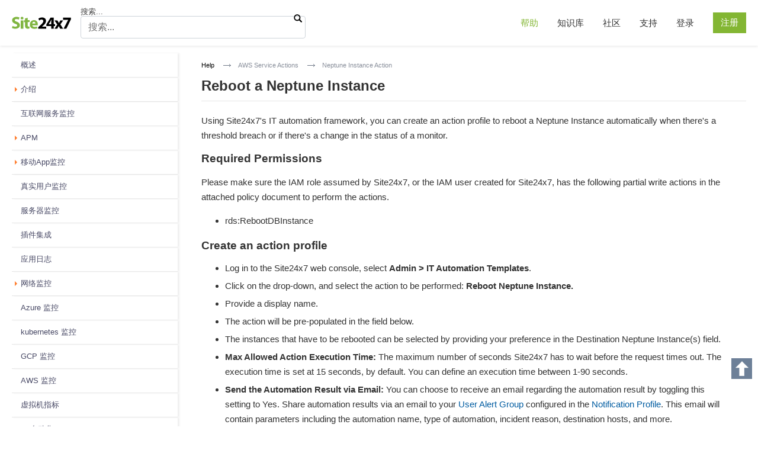

--- FILE ---
content_type: text/html; charset=UTF-8
request_url: https://www.site24x7.cn/help/it-automation/neptune-instance-action.html
body_size: 4832
content:
<!DOCTYPE html PUBLIC "-//W3C//DTD XHTML 1.0 Transitional//EN" "http://www.w3.org/TR/xhtml1/DTD/xhtml1-transitional.dtd">
<html xmlns="http://www.w3.org/1999/xhtml" xml:lang="en" lang="en">
<head>





<meta charset="utf-8">
<meta http-equiv="X-UA-Compatible" content="IE=edge">
<meta name="viewport" content="width=device-width, initial-scale=1, minimum-scale=1">
<title>Neptune Instance - Action | Online Help Site24x7</title>
<meta name="description" content="The set of actions to be performed for Neptune Instance automation">
<link rel="canonical" href="https://www.site24x7.com/help/it-automation/neptune-instance-action.html">
<link href="/help/style/pcommonc.css" rel="stylesheet" type="text/css" media="all">
<link rel="stylesheet" type="text/css" media="print" href="/help/style/print.css"/>
<link rel="SHORTCUT ICON" href="/help/images/site24x7-fav.ico?p=WEBMON_BUILD_NUMBER">
</head>
<body class="mainbody"> 
<header class="position-sticky help-navbar shadow-sm">
 	<div id="hw" class="container-fluid d-flex flex-row align-items-center nav-height help-nav bg-white container-max-width">
	</div>
	<div class="mobile-search position-relative d-xl-none">
		<div class="container-fluid">
			<div class="row flex-row align-items-center">
				<div class="col-10 col-md-12">
                    <form class="position-relative mobile-control mx-auto" action="/help/search-results.html" class="mb-0">
                        <input type="text" class="search-input w-100" name="q" value="" placeholder="Search..." />
                        <button type="submit" class="search-btn" aria-label="search"></button>
					</form>
				</div>
				<div class="col-2 d-md-none">
					<button class="toggler-btn" id="nav-toggler-btn" type="button" aria-controls="sidenavmarkup" aria-label="Toggle navigation">
                  		<div class="nav-toggler-menu"><span></span><span></span><span></span></div>
                	</button>
				</div>
			</div>            
		</div>
     </div>
</header>



<div class="container-fluid mx-auto container-max-width" id="help">
 <div class="row">
        <div class="col-md-3 col-xxl-2 sidebar sidebar-fixed" id="sidenavmarkup">
        <div id="scrollingDiv1" class="left-nav">
            <ul id="guide_tree" class="p-0 s1Nav">
                
            </ul>
        </div>
  </div>
  <div class="col-12 col-md-9 col-xxl-10 float-none w-auto">
   <div class="bc mh-auto float-none w-auto">
      <p><a href="/help/">Help</a> <a href=""><span>
        
        </span> </a> <a href="https://www.site24x7.com/help/aws.html#it-automation"><span>
        AWS Service Actions
        </span></a> <span>
        Neptune Instance Action
        </span></p>
    </div>
	<main>
      <div class="IP s2 clr float-none w-auto">
        <h1>
          Reboot a Neptune Instance
        </h1>
        <p>Using Site24x7's IT automation framework, you can create an action profile to reboot a Neptune Instance automatically when there's a threshold breach or if there's a change in the status of a monitor.</p>
<h3>Required Permissions</h3>
<p>Please make sure the IAM role assumed by Site24x7, or the IAM user created for Site24x7, has the following partial write actions in the attached policy document to perform the actions.</p>
<ul>
<li>rds:RebootDBInstance</li>
</ul>
<h3>Create an action profile</h3>
<ul>
<li>Log in to the Site24x7 web console, select <strong>Admin &gt; IT Automation Templates</strong>.</li>
<li>Click on the drop-down, and select the action to be performed: <strong>Reboot Neptune Instance.</strong></li>
<li>Provide a display name.</li>
<li>The action will be pre-populated in the field below.</li>
<li>The instances that have to be rebooted can be selected by providing your preference in the Destination Neptune Instance(s) field.</li>
<li><strong>Max Allowed Action Execution Time:</strong> The maximum number of seconds Site24x7 has to wait before the request times out. The execution time is set at 15 seconds, by default. You can define an execution time between 1-90 seconds.</li>
<li><strong>Send the Automation Result via Email:</strong> You can choose to receive an email regarding the automation result by toggling this setting to Yes. Share automation results via an email to your <a href="https://www.site24x7.com/help/admin/user-management/user-groups.html">User Alert Group</a> configured in the <a href="https://www.site24x7.com/help/admin/configuration-profiles/notification-profile.html">Notification Profile</a>. This email will contain parameters including the automation name, type of automation, incident reason, destination hosts, and more.</li>
<li>Click <strong>Save.</strong></li>
</ul>
<h3>Simulate the Automation</h3>
<p>Before mapping the action profile, you can test its functionality by invoking the operational task manually within the Site24x7 console or by using our REST APIs. This is done to check whether the appropriate write-level permissions required to execute the reboot action are in place. To test, navigate back to the IT Automation summary page <strong>(Admin &gt; IT Automation)</strong>, and click on the <strong>play icon</strong> to execute a dry run.</p>
<h3>Map the Action Profile</h3>
<p>To execute the automation, map the action profile to the desired alert event. You can either map the profile to a predefined monitor-level event type or to a custom attribute-level event type.</p>
<h3>Monitor-level mapping</h3>
<p>Navigate to the <strong>Edit</strong> page of the monitored Neptune Instance, and map the action profile with any of the following monitor status changes:</p>
<ul>
<li>Execute on Down</li>
<li>Execute on Up</li>
<li>Execute on Trouble</li>
<li>Execute on Critical</li>
<li>Execute on any Status change</li>
</ul>
<h3>Attribute-level mapping</h3>
<p>You can also associate the action profile to any monitored AWS resource or application-related metric data points like CPU Utilization, Network Throughput, Gremlin Errors, SPARQL Errors and more.</p>
<p>Navigate to the <strong>Edit Threshold Profile</strong> page of the monitored AWS resource (go to the <strong>Edit</strong> page of the resource, and click on the <strong>Pencil icon</strong> beside the <em>Threshold and Availability</em> field), and map the profile to any desired attribute by clicking on <strong>Select Automation to Execute.</strong></p>
      </div>
	 </main>
	  
	  
	  <!-- Feedback form Starts -->
	 	  <div id="feedbackcontainer" class="w-xl-75 w-xxl-50">
	<div class="rating-form no-print">
		<div class="request-sec">
			<div class="yes-no">
				<div>Was this document helpful?</div>
				<div class="btn-grp">
					<button id="yesButton" class="btn btn-xs btn-success">YES</button>
					<button id="noButton" class="btn btn-xs btn-danger">NO</button>
				</div>
			</div>
			<div class="feedback-sec">
				<span id="feebacktxt">Sorry to hear that. Let us know how we can improve this document.</span>
				<textarea class="feedback-control" placeholder="Please describe how we can improve this document" id="comments"></textarea>
				<button id="submitButton" class="btn btn-xs btn-green">Submit</button>
			</div>
		</div>
		<div class="reponse-sec">Thanks for taking the time to share your feedback. We’ll use your feedback to improve our online help resources.</div>
	</div>
	<iframe name="form-success" style="display: none;"></iframe>
	<form id="ratingForm" target="form-success" name="Help_Doc_Feedback"
		action="https://creator.zoho.com/addRecordValidateNew.do" method="post"
		style="display: none;">
		<input name="scriptembed" value="true" type="hidden" /> <input
			name="formid" value="101930000002716024" type="hidden" /> <input
			name="sharedBy" value="site24x7" type="hidden" /> <input name="plan"
			value="" type="hidden" id="plan" /> <input name="Type_of_Page" /> <input
			name="useful" /> <input name="feedback_page_name" /> <input
			name="Feedback" />
		<button type="submit">Submit</button>
	</form>
        <!-- Feedback form Ends -->        
</div>
 
  <p id="back-top"> <a href="#top"><span></span></a> </p>


    <div class="bc w-100 float-none">
      <p><a href="/help/">Help</a> <a href=""><span>
        
        </span> </a> <a href="https://www.site24x7.com/help/aws.html#it-automation"><span>
        AWS Service Actions
        </span></a> <span>
        Neptune Instance Action
        </span></p>
    </div>
  </div>
</div>
</div>


<footer id="fw">
<div id="CommonFooter" class="container-fluid mx-auto container-max-width"></div>
</footer> 
<script type="text/javascript" src="/help/script/jquery-3.5.1.min.js"></script>
<script type="text/javascript" src="/help/script/left-tree.js"></script>
<script type="text/javascript" src="/help/script/common1.js"></script>
<script type="text/javascript" src="/help/script/header-footer.js"></script>



<script>
// FEEDBACK SCRIPT BEGINS
var FeedbackConstants = {
    HELP_DOMAIN : 'help.site24x7.com',
    HELP_CONTEXT : '/help/',
    KBASE_DOMAIN : 'support.site24x7.com',
    SITE24X7_DOMAIN : 'site24x7.com',
    KBASE : 'KBase',
    HELP_DOC : 'Help Doc',
    WEB_PAGE : 'Web Page',
    YES : 'Yes',
    NO : 'No',
    YES_FEEDBACK_TEXT : 'Would you like to help us improve our documents? Tell us what you think we could do better.',
    NO_FEEBACK_TEXT : 'Sorry to hear that. Let us know how we can improve this document.'
};
var FeedbackUtil = new function(){
    this._url = null;
    this._pageType = null;
    this._feedback = null;
    this._rating = null;
    this.init = function() {
        FeedbackUtil.hideElements();
        FeedbackUtil.addListeners();
        FeedbackUtil.setUrl();
        FeedbackUtil.setPageType();
        FeedbackUtil.log('FeedbackUtil initialized');
    };
    this.addListeners = function() {
        $('#submitButton').click(function(event) {
			/*if (FeedbackUtil._rating === FeedbackConstants.NO && $('#comments').val().trim() == '') {
				$('#comments').addClass('feedback-error');
				$('.feedback-error-msg').css('display', 'inline-block');
				return false;
			}*/
            FeedbackUtil.submitFeedback();
        });
        $('#yesButton').click(function(event) {
            FeedbackUtil.setRating(FeedbackConstants.YES);
            FeedbackUtil.submitRating();
        });
        $('#noButton').click(function(event) {
            FeedbackUtil.setRating(FeedbackConstants.NO);
            FeedbackUtil.submitRating();
        });
		
		/*$('#comments').keypress(function(e){
			$('#comments').removeClass('feedback-error');
			$('.feedback-error-msg').css('display', 'none');
		});*/
		
    };
    this.hideElements = function() {
        $(".request-sec").show();
        $(".feedback-sec").hide();
        $(".reponse-sec").hide();
    };
    this.setUrl = function() {
        FeedbackUtil._url = location.href;
        FeedbackUtil.log('Url : ' + this._url);
    };
    this.setPageType = function() {
        FeedbackUtil.pageType = FeedbackConstants.WEB_PAGE;
        if (this._url.indexOf(FeedbackConstants.HELP_DOMAIN) != -1
                || FeedbackUtil._url.indexOf(FeedbackConstants.HELP_CONTEXT) != -1) {
            FeedbackUtil.pageType = FeedbackConstants.HELP_DOC;
        } else if (FeedbackUtil._url.indexOf(FeedbackConstants.KBASE_DOMAIN) != -1) {
            FeedbackUtil.pageType = FeedbackConstants.KBASE;
        } else if (FeedbackUtil._url.indexOf(FeedbackConstants.SITE24X7_DOMAIN) != -1) {
            FeedbackUtil.pageType = FeedbackConstants.WEB_PAGE;
        }
        FeedbackUtil.log('pageType : ' + this.pageType);
    };
    this.setFeedback = function() {
        FeedbackUtil._feedback = $("#comments").val();
        FeedbackUtil.log('Feedback : ' + this._feedback);
    };
    this.setRating = function(ratingValue) {
        FeedbackUtil._rating = ratingValue;
        FeedbackUtil.log('Rating : ' + this._rating);
    };
    this.submitRating = function() {
        if (FeedbackUtil._rating === FeedbackConstants.YES) {
        	$("#feebacktxt").text(FeedbackConstants.YES_FEEDBACK_TEXT);
        	$(".yes-no").hide();
            $(".feedback-sec").show();
        } else {
        	$("#feebacktxt").text(FeedbackConstants.NO_FEEDBACK_TEXT);
            $(".yes-no").hide();
            $(".feedback-sec").show();
        }
    };
    this.submitFeedback = function(rating) {
        FeedbackUtil.setFeedback();
        $("[name=useful]").val(FeedbackUtil._rating);
        $("[name=Feedback]").val(FeedbackUtil._feedback);
        $("[name=Type_of_Page]").val(FeedbackUtil.pageType);
        $("[name=feedback_page_name]").val(FeedbackUtil._url);
        $("#ratingForm").submit();
        $(".request-sec").hide();
        $(".reponse-sec").show();
    };
    this.log = function(message) {
        //console.log(message);
    };
};
FeedbackUtil.init();
//FEEDBACK SCRIPT ENDS
</script>

<script id="siquts" src="https://widgets.zohosalesiq.com/app.js?widgetcode=5362c7d950008260cb11d438fe0eb5af19347df077bd1a6ca7d2f863ad8c6db0" async></script>
      <script>
          var $zoho = $zoho || {};
          $zoho.salesiq = $zoho.salesiq || {};
          $zoho.salesiq.ready = function(embedinfo) {
              $zoho.salesiq.tracking.domain("site24x7.com");
			  $zoho.salesiq.floatbutton.coin.hidetooltip();       
			}

      </script>




</body>
</html>	

--- FILE ---
content_type: text/css
request_url: https://www.site24x7.cn/help/style/pcommonc.css
body_size: 11253
content:
    	@font-face {
            font-family: 'ZohoPuvi';   
            src: url('https://css.site24x7static.com/fonts/zoho_puvi_regular.woff2') format('woff2'), /* Modern Browsers */
                 url('https://css.site24x7static.com/fonts/zoho_puvi_regular.woff') format('woff'),
                 url('https://css.site24x7static.com/fonts/zoho_puvi_regular.ttf') format('truetype'), /* Safari, Android, iOS */
                 url('https://css.site24x7static.com/fonts/zoho_puvi_regular.eot?#iefix') format('embedded-opentype'), /* IE6-IE8 */
                 url('https://css.site24x7static.com/fonts/zoho_puvi_regular.eot') format('embedded-opentype');/* IE9 Compat Modes */
            font-display: optional;
            font-style: normal;
            font-weight: 400;
            text-rendering: optimizeLegibility;
        }
        
            @font-face {
            font-family: 'ZohoPuviSemBd';
            src: url('https://css.site24x7static.com/fonts/zoho_puvi_semibold.woff2') format('woff2'), /* Modern Browsers */
                 url('https://css.site24x7static.com/fonts/zoho_puvi_semibold.woff') format('woff'),
                 url('https://css.site24x7static.com/fonts/zoho_puvi_semibold.ttf') format('truetype'), /* Safari, Android, iOS */
                 url('https://css.site24x7static.com/fonts/zoho_puvi_semibold.eot?#iefix') format('embedded-opentype'), /* IE6-IE8 */
                 url('https://css.site24x7static.com/fonts/zoho_puvi_semibold.eot') format('truetype'); /* IE9 Compat Modes */
            font-display: optional;
            font-style: normal;
            font-weight: 600;
            text-rendering: optimizeLegibility;
            }
        
            @font-face {
            font-family: 'ZohoPuviBold';
            src: url('https://css.site24x7static.com/fonts/zoho_puvi_bold.woff2') format('woff2'), /* Modern Browsers */
                 url('https://css.site24x7static.com/fonts/zoho_puvi_bold.woff') format('woff'),
                 url('https://css.site24x7static.com/fonts/zoho_puvi_bold.ttf') format('truetype'), /* Safari, Android, iOS */
                 url('https://css.site24x7static.com/fonts/zoho_puvi_bold.eot?#iefix') format('embedded-opentype'), /* IE6-IE8 */
                 url('https://css.site24x7static.com/fonts/zoho_puvi_bold.eot') format('embedded-opentype'); /* IE9 Compat Modes */
            font-display: optional;
            font-style: normal;
            font-weight: 700;
            text-rendering: optimizeLegibility;
            }

*, ::after, ::before {
    box-sizing: border-box;
}
.floating-buttons{display: none;}
.IP.s2 img {
width: auto;
max-width: 100%;
}

article, aside, details, figure, footer, header, menu, nav, section {
	display:block;
}
.fixed{
	position: fixed!important;
}
body {
	line-height:1;
}
ol, ul {
	list-style:none;
}

body {
	color:#444;
	font-family:'ZohoPuvi', Helvetica, sans-serif;
	font-size:13px;
	line-height:1.2em;
	margin:0;
	padding:0;
}
h1, h2, h3, h4, h5, h6 {
    color:#333;
    margin:0;
    }
 h2,  h3,  h4,  h5,  h6{
    font-family: 'ZohoPuviSemBd', Helvetica, sans-serif;
    }
h1{
    font-size: 24px;
    line-height: 1.3;
	font-family: 'ZohoPuviBold', Helvetica, sans-serif;
    padding-top: 0;
    border-bottom:1px solid #e5e5e5;
    padding-bottom: 10px;
    margin-bottom:20px;
    
}

h2{
    font-size: 21px;
    line-height: 1.25;
    margin-bottom: 15px;
    margin-top: 10px;
  
}

h3{
    font-size: 19px;
    line-height: 1.3;
    }

h4 {
font-size:17px;
line-height: 1.4;

}
h5 {
font-size:16px;
line-height: 1.4;
margin-bottom: 15px;

}
h6 {
font-size:15px;
line-height: 1.2;
margin-bottom: 15px;

}
a {
	color:#333;
	text-decoration:none;
}
#contentcontainer a{color:#005ca1}
#contentcontainer h2 a,#contentcontainer h1 a,#contentcontainer h3 a{color:#333}
#help .s2 a:hover {
	text-decoration:underline;
}


#bw{
    background:#F5F5F5;
    border-bottom: 1px solid #ddd;

    min-height: 84px;
    width: 100%;
}
.h, .ll, .b,.c, .f {
	width:1080px;
}
.h, .cc,.c,.f {
	margin:0 auto;
}
.l,.tl-so li, .tl-so a, .ml a,.s1, .ls, .fcs, .fs a {
	float:left;
}
.ll, .b, #fw, .ms {
	clear:both;
}
 .fl h2, .fs, .b {
	position:relative;
}
.b h1,.fl span, .fs ul {
	position:absolute
}
.tl-so {
	border-bottom:1px solid #F3F4F4;
	float:right;
	padding:0;
	text-align:right;
}
.tl-so li {
	display:inline;
}
.tl-so a {
	color:#767676;
	font-size:10px;
	line-height:24px;
}
.z {
	margin-right:15px;
	padding-right:10px;
}



#help p img,#help ol li img,#help ul li img{
margin:10px 0 0px;
}
.ll {
	padding-top:14px;
	min-height:47px;
}
.l {
	width:173px;
	height:35px;
	margin-top:10px;
}
.ml{padding-top:10px;float:right}
.ml li{display:inline-block}


.ml a {
	font-size:15px;
	
	line-height:29px;
	margin-left:35px;
}
.ml li.cur a {
    font-weight: bold;

}
.st{
 
    clear: right;
    float: right;
    padding: 10px 0;
    width: 85px;
}


.b {
position: relative;
margin:0 auto;
}
.bcw {

line-height: 34px;
min-height: 34px;
width: 100%;
clear: both;
}
.bc {
font-size: 11px;
margin: 0 auto;
width: 980px;
}
.bc a {
color: black;
float: left;
margin-right: 15px;
padding: 0;
}
.bc span {
background: url("/help/images/bca.png") no-repeat scroll left center transparent;
color: #888E9A;
float: left;
padding-left: 25px;
}
.s3{      border-left: 1px dotted #ddd;
    float: right;
   
    padding-top: 20px;
    position: absolute !important;
    right: 0;
    top: 5px;
    width: 195px;
    z-index: 1;}
.s3 h4 {
    background:#f5f5f5;

    font-size: 14px;

    margin-bottom: 1px;
    padding: 10px 20px;
}
.s1 {
    border-right: 1px dotted #ddd;
    float: left;
    min-height: 782px;
    padding-top: 5px;
    width: 195px;
}
ul.s1Nav li, ul.s1Nav li a {
    display: block;
}
ul.s1Nav li {

    padding: 0;
    text-decoration: none;
}
ul.s1Nav li, ul.s1Nav li a {
    display: block;
}
/*ul.s1Nav li a {
     border-bottom: 1px solid #ECECEC;
    color: #777;
    font-size: 13px;
    padding: 12px;
}*/
ul.s1Nav li a:hover, ul.s1Nav li.cur a {
    text-decoration: none;
}
ul.s1Nav li.cur a{
margin-right:-1px;
border-left:2px solid #222;
}
#help .s1 {
background: none;
    border-right: 1px solid #F4F4F4;
    padding-bottom: 60px;
    padding-top: 0;
    width: 250px;
}
#help .s1Nav li,#help .s1Nav li a,#help .s1Nav li span {
	display: block;
}
.treeAct a{color:#7bbb2a}
/*#scrollingDiv1 ul{display:none}*/
#help .s1Nav li {
    color: #222;
    font-size: 12px;
line-height:20px;
border:none;
}
#help .s1Nav li,#help .s1Nav li a {
	display: block;
}
#help .s1Nav li>a ,#help .s1Nav li>span {
	border-bottom: 1px solid #E5E5E5;
	box-shadow: 3px 0 3px #efefef;
	-webkit-box-shadow: 3px 0 3px #efefef;
	color: #484965;
	font-size: 13px;

	padding: 10px 5px 10px 15px;
	font-weight:normal;
}
#help .s1Nav li .treeAct a
{
color:#7bbb2a;
}


#help .s1Nav ul{
    padding-left: 20px;
}

#help .s1Nav .cur ul{
display:block;


}

#help .s1Nav li.cur ul li a{
   background: #fff;
    border:none;
    box-shadow:0 0 0;
    -webkit-box-shadow:0 0 0;
    border:  none;
    color: #A0A7B3;
    font-size:12px;
    
         padding: 5px 5px 5px 25px;

}
/*#help .s1Nav li a:hover,#help .s1Nav li.cur a {
    background: #FDFDFD;
    border-left: 2px solid #E7EBEE;
    color:#484965;
    padding-left: 13px;
    text-decoration: none;
}*/
#help .s1Nav li.cur a{
color:#222;
margin-right:0;

}
#help .s1Nav li.cur ul li a:hover{
color:#484965
}
#help .s1Nav li.cur a{

    border-left: 2px solid #333;

}
#help .s1Nav li.cur a{
background:#f8f8f8;
}
#help .s1Nav li.cur ul li.cur a{

    color: #000;
    background:#f8f8f8;

}
#help .s1Nav ul li a{

    padding-left: 15px;

}
/* Side2 Styles */
.s2 {
	float: right;
	width: 805px;
	padding-top:20px;
	
}


.s2 h2 span {
	color: #88909B;
	display: block;
	font-size: 13px;
	line-height: 10px;
	font-weight:normal;
}


.v1, .v2 {
	position:relative
}
#v1, #v2 {
	position:absolute;
	right:0;
}
#v2 {
	left:0;
}


#fw {
    background-color: #F5F5F5;
    border-top: 1px solid #ddd;

}
.f {
	padding:50px 0 10px;
	min-height:30px;
	overflow:auto;
}
.f a {
	color:#777;
}

.ls {
	width:980px;
}
.ls div:first-child{
margin-left:0;
}
.f h5 {
    font-size: 16px;
    padding-bottom: 25px;
    text-transform: uppercase;
}
.fcs {
	width:980px;
}
.fs {
    border-bottom: 1px dashed #ddd;
    margin-bottom: 15px;
}
.fs h5 {
    padding-bottom: 15px;
    padding-right: 100px;
    text-align: right;
}
.fs li {
	display:inline;
	margin:0
}
.fcs ul.fcsl li {
    display: inline;
    margin-left: 20px;
   
}
.fcs ul.fcsl{
 margin-top:10px;
}
.fcs p {
    color: #bbb;
    font-size: 11px;
    line-height: 20px;
    margin-left: 30px;
    text-align: right
}
.fcs ul {
	text-align:right;
	margin-top:20px;
	font-size:11px;
	line-height:20px;
}
.fs ul {
	right:0;
	top:0;
	margin:0;
}
.fs a {
    margin: 0 5px;
}
.fhw .ls,.fhw .fcs{
width:980px!important;float:none;margin:0 auto;
}
.fhw .fcs{
border-top:1px dotted #F3F4F4;

  padding-top:15px;
}
.fhw .fcs p{
margin-left:0;
}
.fhw .fcs ul{
    margin-top: 5px;
}
.fhw .fcs ul li{
    display: inline;
    margin-left: 20px;
}
/* Page common styles */



#help .s2 p a,#help .s2 li a,#help .s2 table a, .snote a, .card-link{
color:#005CA1;
text-decoration:none;
}

#help .s2 p a:hover,#help .s2 li a:hover,#help .s2 table a:hover{
border-bottom:1px solid #5380a2;
text-decoration:none;
}
#help .s2 table a:hover{
text-decoration:none;
border-bottom:none;
}

#help .s2 table img{
padding:10px;
}
.IP em {

    font-style: italic;

}
.IP table{
margin-bottom:20px;
}

#help .IP,#help .s1{
min-height:300px;
}
#help .IP table{
margin-top:10px;
}
.IP strong{
font-weight: bold;
} 

.toc {
background:#fefefe;
    border-bottom: 1px solid #F4F4F4;
    margin-bottom: 20px;
    position:relative;
}
.IP .toc h4 {
   background: #FDFDFD;
    cursor: pointer;
    font-size: 15px;
    margin-bottom: 10px;
    padding: 5px 10px 5px 35px;
}

#help ul.alpha li{
    list-style: lower-alpha outside none;
}
.gt,.try{

text-align:center}
.gt,.try {

margin-bottom:30px;}
.gt a, .try a {
     background: none repeat scroll 0 0 #D82133;

    box-shadow: 0 1px 4px #A9A7A7;
    -moz-box-shadow: 0 1px 4px #A9A7A7;
    -webkit-box-shadow: 0 1px 4px #A9A7A7;
    color: #FFFFFF;
    display: block;
    font-size: 14px;
    font-weight: bold;
    line-height: 35px;
    margin-top: 3px;
    text-align: center;
    text-transform: uppercase;
    width: 165px;
    text-decoration:none;
}
.try a{
    display: inline;
    margin: 0 10px;
    padding: 10px;
}
.gt a:hover, .try a:hover{
background:#ed2135;
}
#box{
   
    display: block;

    position:relative;
}
#help p,#help .s2 ul li,#help .s2 ol li,.top a, .card-text{
font-size:15px;
line-height: 1.7;
color:#333;
}
#help .bc p{
font-size:11px;
}
.IP .bc p {
	font-size:11px;
}
.IP ul ul,.IP ol ol,.IP ul ol,.IP ol ul{
  margin: 0 0 0 20px;
}
.IP ul li,.IP ol ul li {
padding-bottom:5px;
	list-style:disc;

}
.IP ol li {
list-style:decimal;
padding-bottom:5px;
	
}

#cse-search-box .in{
    background: url("/pimg/seb.png") no-repeat scroll 0 0 transparent;
    border: medium none;
    float: left;
    font-size: 15px;
    height: 28px;
    padding-left: 5px;
    width: 245px;
    color:#666
}
#cse-search-box .sub{
    background: url("/pimg/seb.png") no-repeat scroll -250px 0 transparent;
    border: medium none;
    cursor: pointer;
    float: left;
    height: 28px;
    text-indent: -999em;
    width: 33px;
}
#cse-search-box .sub:hover{
background-position:-284px 0;
}
#help .s2{
    padding-top: 10px;
}
#help .bc{
    float: right;
    min-height: 24px;
    padding: 13px 0;
    width: 805px;
}

.rt {
	background:url("../img/s1b.png") no-repeat;
}
.IP p img {

margin-bottom:10px;
}
.script {
    background:#F4F4F4;
    border: 1px dotted;
    margin: 20px 0;
    padding: 20px;
}
.script p,.script{
word-wrap:break-word;
}
 .faq-list {
	margin: 0 0 20px;
	clear: both;
}
.faq-list h3{
font-size:17px!important;
line-height:30px!important;
}
 .faq-list h2 {
	font-size: 19px;

}
.sb {
	float: right;
	margin-top: -25px;
	position: relative;
}
.feedback{
    background:#F4F4F4;
    border-top: 1px dashed #B5B5B5;
    clear: right;
    float: right;
    margin: 20px 0;
    padding: 20px 30px;
    width: 690px;
}
.feedback h6{
    font-size: 13px;
    font-weight:normal;

}
.feedback h6{
font-size:15px;
}
.feedback a{
color: #005CA1;
text-decoration:none;
margin:0 5px;
}
.feedback a:hover{
border-bottom:1px solid;
}
.top {
text-align:right;
	margin:10px 0px;

}
.top a {


	text-decoration: underline;

}
.top a:hover {
	text-decoration: none;
}
.plHr {
    border: 15px solid #F4F4F4;
    
        padding: 15px 15px 0;
        margin-bottom:30px;
}
.IP .plHr h2,#help .plHr h2 {
    background:#F4F4F4;
    margin: -30px -15px 15px;
    padding: 10px;
    border:none;
}
.IP .plHr h2 a{
text-decoration:none;
border-bottom:1px dotted #999;
}
#help .IP .plHr h2 a:hover{
text-decoration:none
}
.IP .plHr span {
display:none;
}

.note{
margin-bottom:20px;
}
.note ul,.note ol{
padding-right:15px;
}
.note ul.one li,.note ol.one li{
list-style:none;
}
#help .note p {
    background: url("/pimg/note.png") no-repeat 0 5px transparent;
    font-weight: bold;
    line-height: 24px;
    margin-bottom: 10px;
    padding: 3px 10px 0 23px;
    color:#6D8098
}
.IP .faq-list h3 {
	font-size: 15px;

	cursor:pointer;
}

.slprnt form{
   margin: 0 auto;
    position: relative;
    width: 980px;
}

.pr {
    background: url("/pimg/print.png") no-repeat scroll 0 0 transparent;
    border: medium none;
    cursor: pointer;
    height: 24px;
    position: absolute;
    right: 0;
    top: 34px;
    width: 24px;
    z-index: 100;
}
/* Pricing Page designs */
.pp{
	    float: left;
    margin: 30px 0 0;
    width: 980px;
}
.pt{
	    float: left;
    width: 980px;
    text-align:center
}
.pp .two{
    margin: 0 225px;
    width: 530px;
}
.pp .three{
    margin: 0 93px 0 92px;
    width: 795px;

}
.pt .true{
    background:#F6F7F8;
    border: 2px solid #7F8596;
    margin: 15px 13px 0 -2px;
    padding-bottom: 5px;

}
p.rate{
    background:#7F8596;

    color: #fff;
    font-family:'ZohoPuvi', Helvetica, sans-serif;
    font-size: 22px;
    font-weight: normal;
    margin-bottom: 5px;
    padding: 0;
    text-shadow: 0 0 2px #727786;

}
p.rate span{

    font-size: 12px;
    font-weight: normal;

}
.pt .true h2{
   
    padding: 27px 0 10px;
}

p.list{
 font-size: 14px;

}


p.list span{
	      color: #232427;
    font-weight: bold;
    font-family:'ZohoPuvi', Helvetica, sans-serif;
}
p.signup{
  
    border-top: 1px solid #ddd;
    margin: 10px 0 0;
    padding: 20px 0 5px;
    text-align: center;
    width: 100%;
}
.true p.signup{
padding-bottom:30px;
}
p.signup a{
    background: none repeat scroll 0 0 #D82133;
  
    box-shadow: 0 1px 4px #A9A7A7;
    -moz-box-shadow: 0 1px 4px #A9A7A7;
    -webkit-box-shadow: 0 1px 4px #A9A7A7;
    color: #fff;
    display:block;
    margin:auto;
    font-size: 14px;
    font-weight: bold;
    line-height: 35px;
    text-align: center;
    text-transform: uppercase;
    width: 170px;
}
p.signup a:hover{
background:#ed2135;
}
a.compare{

    font-weight: normal;
    text-transform: none;
    color:#686e72;
    margin-top:10px;
    border-bottom:1px solid
}

p.signup a:hover{
text-decoration:none;
}
p.cp{
    font-size: 17px;
    font-weight: bold;
    text-align: center;
}
p.cp a{
   text-decoration: underline;
}
.panel {
position: fixed;
top: 250px;
right: 0;
display: none;
background: #F2F3F4;
border:1px solid #DCE0E3;

width: 190px;
height: auto;
padding: 20px 135px 20px 20px;
filter: alpha(opacity=85);
opacity: .85;
}

.panel ul{
margin-top:-10px;
}
.panel li{
    border-bottom: 1px dotted #BBBBBB;
    font-weight: bold;

    padding: 10px 0;
}
.panel li:hover{
background:#fff
}
.panel a{

    font-weight:600;
    
}

.panel a:hover{
text-decoration:none;
}
a.trigger{
position: fixed;
text-decoration: none;
top: 280px; right: 0;
font-size: 13px;

color:#414B55;
padding: 10px 5px 10px 45px;
font-weight: bold;
background:#E7EBEE url("/pimg/plus.png") 15% 55% no-repeat;
border:1px solid #DCE0E3;

display: block;
}

a.trigger:hover{
text-decoration: none;
background:#dce0e3 url("/pimg/plus.png") 15% 55% no-repeat;

display: block;
}

a.active.trigger {
background:url("/pimg/minus.png") no-repeat 15% 55% #E7EBEE;

}
/* Resellers page styles start */
/* Resellers page styles end */

/* Resellers inner page styles start */
/* Resellers inner page styles end */
#linkscontainer{
float:left;width:195px;
}
#contentcontainer,#help #breadcrumbcontainer{

width:815px;
}

#contentcontainer{
position:relative;
}
#botsigncontainer{
float:left;width:980px;
padding-bottom:20px;
}
#breadcrumbcontainer,#footercontainer,#bannercontainer{
clear:both;
}
#help #breadcrumbcontainer{

clear:none;}
#linkscontainer{
float:left;width:195px
}

/*
Back to top button 
*/
#back-top {
    bottom: 8%;
    position: fixed;
    right: 10px;
}
#back-top a {
	width: 35px;
	display: block;
	text-align: center;
	font-size: 11px;
	text-transform: uppercase;
	text-decoration: none;
	color: #6D8098;
	/* background color transition */
	-webkit-transition: 1s;
	-moz-transition: 1s;
	transition: 1s;
}
#back-top a:hover {
	color: #000;
}
/* arrow icon (span tag) */
#back-top span {
	width: 35px;
	height: 35px;
	display: block;
	margin-bottom: 7px;
	background: url("/help/images/up-arrow.png") no-repeat center center #6D8098;
	/* rounded corners */
	
	/* background color transition */
	-webkit-transition: 1s;
	-moz-transition: 1s;
	transition: 1s;
}
#back-top a:hover span {
	background-color: #b0bdcd;
}
/* Campaigns Pricing Page */

/* End of Campaigns Pricing Page */
/* HELP SEARCH CSS */
input.gsc-input {
    border-color: #D9D9D9!important;
  }
/* HELP SEARCH RESULT CSS */
  input.gsc-input {
    border-color: #D9D9D9!important;
  }
  .gsc-input input.gsc-input {
    background: none repeat scroll 0% 0% white !important;
    font-size: 13px !important;
  }


/* Livedesk CSS start */

.floatleft {
    float: left;
}
.zoho-logo {
    background: url("/help/images/zoho-logo.png") no-repeat scroll left top transparent;
    display: inline-block;
    height: 19px;
    position: relative;
    text-indent: -9999em;
    vertical-align: text-bottom;
    width: 50px;
}
span.trial {
    color: rgb(255, 255, 255);
    font-size: 11px;
    font-style: normal;
    font-weight: 500;
    line-height: 1em;
    text-align: center;
    text-decoration: none;
}

/* FEEDBACK STYLE BEGINS */

.feedback-sec #comments {
    height: 75px;
    width: 50%;
    margin: 10px 0px;
    border: 1px solid #E4E4E4;
    display: block;
}
.rating-form {
    padding: 15px 20px;
    border: 1px solid #E4E4E4;
    font-size: 15px;
    background-color: #cfcfcf;
    margin-top: 50px;
    font-family:'ZohoPuvi', Helvetica, sans-serif;
	overflow:hidden;
	line-height:30px;
}
.markdown-syntax {
    padding: 15px 20px;
    border: 1px solid #E4E4E4;
    font-size: 15px;
    background-color: #F0FBF8;
    margin-top: 15px;
    font-family:'ZohoPuvi', Helvetica, sans-serif;
	overflow:hidden;
	line-height:normal;
    margin-bottom: 15px;
}
.btn {
    display: inline-block;
    margin-bottom: 0;
    font-weight: normal;
    text-align: center;
    vertical-align: middle;
    cursor: pointer;
    background-image: none;
    border: 1px solid transparent;
    white-space: nowrap;
    padding: 6px 12px;
    font-size: 14px;
    line-height: 1.42857143;
    border-radius: 4px;
    -webkit-user-select: none;
    -moz-user-select: none;
    -ms-user-select: none;
    user-select: none;
}
.btn-primary {
    color: #fff;
    background-color: #428bca;
    border-color: #357ebd;
}
.btn-xs {
    padding: 1px 5px;
    font-size: 12px;
    line-height: 1.5;
    border-radius: 3px;
}
.rating-form .btn-xs {
    border-color: transparent;
    padding: 4px 22px;
    border-radius: 1px;
}
.clr {
clear:both;
}
.pull-left {float:left}
.pull-right {float:right}
.feedback-error {
	border: 1px solid #f00 !important;
}
.feedback-error-msg {
	display: none;
    float: right;
    color: red;
    font-size: small;
    margin: 30px 66px 0px 0px;
}
/* FEEDBACK STYLE ENDS */

.box { background-color: #f8f8f8;
       border: 1px solid #e3e3e3;
	   box-shadow: none;
	   width:46%;
	   float:left; 
	   padding: 10px; 
}

/* Livedesk CSS end */

.tocclick{background:url(../help/images/ua.png) no-repeat 8px 10px!important}
.tocclickact{background:url(../help/images/da.png) no-repeat 21px 11px!important}


.src-input {
    float: left;
    padding: 6px;
    width: 170px;
}.srchbtn {
    background: #666 url("https://www.google.com/uds/css/v2/search_box_icon.png") no-repeat scroll 24px 4px;
    border: 1px solid #999;
    cursor: pointer;
    height: 16px;
    width: 21px;
    padding:11px 30px;float:left;margin-left:10px
}
    #cse-search-results iframe
    {
    height:1080px;
    }
	
	
.pad_h3{padding : 15px 0px 0px 0px!important; }
.para_margin{margin : 0px 0px 2px 0px!important;}
	
	
/*azure*/
.azure li {
  position: relative;
  padding: 0;
  margin: 0;
  
  line-height: 14px;
 
}
.azure li em {
  position: absolute;
  transform: translate(-6px, 0);
  margin-top: 9px;
  right: 0;
}
.azure li em:before,
.azure li em:after {
  content: "";
  position: absolute;
  background-color: #000;
  width: 3px;
  height: 16px;
}
.azure li em:before {
  transform: translate(2px, 0) rotate(45deg);
}
.azure li em:after {
  transform: translate(2px, 0) rotate(-45deg);
}
.azure li input[type=checkbox] {
  position: absolute;
  cursor: pointer;
  width: 100%;
  height: 100%;
  z-index: 1;
  opacity: 0;
}
.azure li input[type=checkbox]:checked ~ p {
  margin-top: 0;
  max-height: 0;
  opacity: 0;
  transform: translate(0, 50%);
}
.azure li input[type=checkbox]:checked ~ em:before {
  margin-top: 9px;
  height: 9px;
  transform: translate(2px, 0) rotate(45deg);
}
.azure li input[type=checkbox]:checked ~ em:after {
  margin-top: 9px;
  height: 9px;
  transform: translate(-2px, 0) rotate(-45deg);
}

/*azure end*/

/* copy to clipboard css starts */

.json-copy {
max-height: 500px;
overflow-x: auto;
overflow-y:auto;
position:relative;
}

div.btn-container {
  display: block;
  right: 15px;
  position: absolute;
  margin: 3px;
 }

.btn-copy-code {
  border-style: solid;
  border-color: #DEDEDE #C5C5C5 #C5C5C5;
  background-color: #DEDEDE; 
  cursor: pointer;
  border-radius: 4px;
  height: 20px;
  width: 20px;
  margin: 0 0 0 3px;
  padding: 2px;
  text-align: center;
  border-width: 2px;
  background-image: url(/help/images/copy-clipboard.png);
  background-repeat: no-repeat;
  background-size: 18px 20.6px;
  background-position-x: center;
  background-position-y: center;
  }
.hljs {
  display: block;
    padding: 9.5px;
    margin: 0 0 10px;
    font-size: 13px;
    line-height: 1.42857143;
    word-break: break-all;
    word-wrap: break-word;
    color: #abb2bf;
    background-color: #282c34;
    border: 1px solid #ccc;
    border-radius: 4px;
  
}


.hljs-transition {
 animation: blink 1s;         
}

@keyframes blink {
	0% {background: rgba(40, 44, 52, 0.7)}
	100% {background: rgba(40, 44, 52, 1)}
}

/* accordion css starts */

.acc-wrapper {
  width: 100%;
  padding: 30px;
  }

.acc-item{
    display:block;
    width:100%;
}
.acc-item-heading{
    cursor:pointer;
    margin-bottom: 10px!important;
    padding:10px;
  	border: 1px solid #e6e6e6;
	border-radius: 3px;
}

.off .acc-item-content{
    height:0px;
	display:none;
    transition: height 0.25s ease-in-out;  
}
.on .acc-item-content{
    padding: 20px;
	display: block;
    background-color: #fff;
    border: 1px solid #ddd;
    width: 100%;
    margin: 0px 0px 10px 0px;
}

.on .acc-item-heading{
    margin:0px;
    border-top-left-radius: 3px;
    border-top-right-radius: 3px;
    border-bottom-right-radius: 0px;
    border-bottom-left-radius: 0px;
    background-color: #1A1B1E;
    color: #C5C8D3;
	transition: background-color 0.5s ease-in-out;
}

.on .head-img {
  background-image: url(/help/images/play-down.png);
  background-position-x: 98%;
  background-position-y: center;
  background-repeat: no-repeat;
  background-size: 20px 20px;

}

.off .head-img {
  background-image: url(/help/images/play-right.png);
  background-position-x: 98%;
  background-position-y: center;
  background-repeat: no-repeat;
  background-size: 20px 20px;

}

.visible-0{
 opacity: 0;
}

 
	
	/**********NEW********/
	#cse-search-box .src-input{outline:none;float: left;padding: 14px 36px;font-size: 12px;width: 64%;border: none;}
.dropPlace:after{content: '';position: absolute;right: 10px;background: url('../images/downarrow.png') no-repeat;height: 20px;width: 23px;top: 10px;}
#cse-search-box{width: 660px;margin: 0 auto;position: relative;height:40px;border: 1px solid #e4e4e4;background:#fff}
.dropDownList{right: 78px;position: absolute;background: #fff;width: 135px;font-size: 12px;z-index: 1;cursor: pointer;color: #000;font-weight: 700;border-left: 1px solid #e4e4e4;border-right: 1px solid #e4e4e4;}
.dropPlace{padding: 12.5px 15px;}
.dropDownList li{padding: 3px 15px;line-height: 20px;}
.dropDownList li:last-child{border-bottom: 1px solid #e4e4e4;padding-bottom: 10px;}
.dropDownList li:hover{background: #eee;}
#submitBtn{border: none;background: #fff;padding: 13px 20px 10px 20px;position: absolute;right: 0;top: 0px;font-weight: bold;font-size: 12px;cursor: pointer;outline:none;border-left: 1px solid #ddd;}
.src-input{background: url('../../help/images/search.png') no-repeat 11px;}

.mobile-search{border-bottom: 1px solid #e4e4e4;background: #fff;background: #f8f8f8;padding: 10px 0;}
#scrollingDiv1{margin:0}
.dropDownList ul{margin:0;padding:0;}
.clearfix:before,.clearfix:after{display:table;line-height:0;content:""}
.clearfix:after{clear:both}
.clearfix{clear:both\9;}
.clear{clear:both;line-height:0;height:0}


/*** NEW TREE***/

ul.icon_plus{margin:0}
.icon_plus li a{border-bottom: 1px solid #E5E5E5;box-shadow: 3px 0 3px #efefef;-webkit-box-shadow: 3px 0 3px #efefef;color: #484965;font-size: 14px;padding: 10px 5px 10px 15px;font-weight: normal;display:block;line-height:1.4}
.icon_plus li a.feaact{color: #7bbb2a;}
li.icon_plus ul, li.icon_minus ul{padding-left: 20px;}
li.icon_plus ul{display:none}
li.icon_minus > ul{display:block}
li.icon_plus, li.icon_minus{position:relative}
li.icon_minus > a{border-left: 2px solid #333;background: #f8f8f8;color: #7bbb2a;}
li.icon_plus:after{border-bottom: 4px solid transparent;border-left: 4px solid #ff8134;border-top: 4px solid transparent;content: "";display: inline-block;left: 5px;top: 16px;position: absolute;}
li.icon_minus:after{border-left: 4px solid transparent;border-right: 4px solid transparent;border-top: 4px solid #ff8134;content: "";display: inline-block;left: 5px;top: 16px;position: absolute;}





/* padding margin utlities */

.m-0 {
    margin: 0px;
}

.mb-0 {
    margin-bottom: 0px!important;
}
.mt-0 {
    margin-top: 0px;
}
.mb-2 {
    margin-bottom: 8px;
}
.mb-3 {
    margin-bottom: 1rem;
    }
.my-4 {
    margin-top: 24px;
    margin-bottom: 24px;
}
.my-5 {
    margin-top: 48px;
    margin-bottom: 48px;
}
.mb-four-one-half {
    margin-bottom: 40px;
}
.mr-2 {
    margin-right: 8px;
}
.p-0 {
    padding: 0px;
}

.p-3 {
    padding: 1rem;
}

.px-2 {
    padding-right: 8px;
    padding-left: 8px; 
}

.px-3 {
    padding-right: 16px;
    padding-left: 16px;
}

.py-2 {
    padding-top: 8px;
    padding-bottom: 8px;
}
.py-5 {
    padding-top: 48px;
    padding-bottom: 48px;
}
.mx-auto {
    margin: 0 auto;
}
.shadow-lg {
    box-shadow: 0 1rem 3rem rgba(0,0,0,.175);
}
.shadow-sm {
   box-shadow: 0 .125rem .25rem rgba(0,0,0,.075)!important;
}

.h-100 {
    height: 100%;
    }

.help-navbar {
    top: 0px;
    left:0px;
    z-index: 10;
}
.bg-white {
    background-color: #ffffff;
}

 .mobile-control {
     max-width: 600px;
 }


/* display-utilities  */
.d-none {
    display: none!important;
}

/* flex utilities  */
.d-flex {
    display: -webkit-box;
    display: -ms-flexbox;
    display: flex;
    }

.flex-row {
-webkit-box-orient: horizontal;
-webkit-box-direction: normal;
-ms-flex-direction: row;
flex-direction: row;
}

.flex-column {
    -webkit-box-orient: vertical;
    -webkit-box-direction: normal;
    -ms-flex-direction: column;
    flex-direction: column;
    }

.align-items-center {
    align-items: center;
}
.flex-wrap {
    flex-wrap: wrap;
}
.justify-content-center {
    justify-content: center;
}


/* grid-classes */
.row {
    display: -webkit-box;
    display: -webkit-flex;
    display: -ms-flexbox;
    display: flex;
	flex-wrap: wrap;
    margin: 0 -20px;
    }

.col-12 {
    flex: 0 0 100%;
    max-width: 100%;
}
.col-10 {
    flex: 0 0 83.333333%;
    max-width: 83.333333%;
}
.col-2 {
    flex: 0 0 16.666667%;
    max-width: 16.666667%;
}

/* text-utilities */
.text-center {
    text-align: center;
}


/* sizing utitlies */
.w-100 {
    width: 100%!important;
}

/* overwrites*/
.mh-auto {
    min-height: auto;
}
.w-auto {
    width: auto!important;
}
.float-none {
    float: none!important;
}
.overflow-hidden {
    overflow: hidden;
}
.position-relative {
    position: relative;
}
.text-active {
    color: #83b633;
}
.nav-height {
    min-height: 62px!important;
}



/* new properties */

.sidebar-fixed {
    position: fixed;
    width: 100%;
    transform: translateX(-200%);
    will-change: transform;
    transition: transform ease-in-out;
}

.sidebar-fixed.show {
    transform: translateX(0%);
    z-index: 20;
    background-color: #ffffff;
    height: calc(100vh - 277px);
    overflow-y: scroll;
    left: 0px;
}

.social-share-logo {
    width: 20px;
}
.copyright-text{
    line-height: 1.4;
}



.sidebar-fixed.show .s1Nav li>a {
    box-shadow: none!important;
    -webkit-box-shadow: none!important;
}

.mobile-fixed-menu {
    position: fixed;
    bottom: 0;
    left: 0;
    height: 50px;
    z-index: 10;
}

.menu-cta-link {
    font-size: 15px;
    line-height: 29px;
}

.menu-login-cta {
    width: 100px;
background-color: #fff;
}

.menu-signup-cta {
    width: calc(100% - 100px);
    background-color: #83b633;
}

@media(min-width: 300px) {
    .sidebar-fixed.show {
        height: calc(100vh - 245px);
    }
}

@media(min-width: 461px) {
    .sidebar-fixed.show {
        height: calc(100vh - 213px);
    }
}

.container-fluid {
    width: 100%;
    padding-left: 20px;
    padding-right: 20px;
}

.container {
    width: 100%;
    padding-left: 20px;
    padding-right: 20px;
}

@media (min-width: 576px) {
	.sidebar-fixed.show {
        height: calc(100vh - 197px);
    }
	.mb-sm-0 {
	margin-bottom: 0px;
	}
    .col-sm-6 {
        flex: 0 0 50%;
        max-width: 50%;
        }
	 .container {
        max-width: 540px;
    }
    .py-sm-0 {
        padding-top: 0px;
        padding-bottom: 0px;
    }
}
@media(min-width: 768px) {

	 .container {
        max-width: 720px;
    }
    .col-md-3 {
        flex: 0 0 25%;
        max-width: 25%;
    }
    .col-md-9 {
        flex: 0 0 75%;
        max-width: 75%;
    }
    .sidebar-fixed {
        position: relative;
        transform: none;
        top: unset;
    }
    .col-md-6 {
        flex: 0 0 50%;
        max-width: 50%;
    }
    .col-md-12 {
        flex: 0 0 100%;
        max-width: 100%;
    }
    .col-md-8 {
        flex: 0 0 66.66666%;
    max-width: 66.66666%;
    }
    .col-md-4 {
        flex: 0 0 33.333333%;
        max-width: 33.333333%;
    }
    .d-md-none {
        display: none;
    }
    .d-md-flex {
        display: -webkit-box;
        display: -ms-flexbox;
        display: flex!important;
    }
    .px-md-3 {
        padding-left: 16px;
        padding-right: 16px;
    }
    #cse-search-box {
        max-width: 660px;
    }
    .left-nav {
        position: -webkit-sticky; /* Safari */
        position: sticky;
        top: 134px;
    }
    .justify-content-md-start {
        justify-content: flex-start;
    }
    .align-items-md-center {
        align-items: center;
    }
	.mb-md-0 {
	margin-bottom: 0px;
	}
    

   
}
@media(min-width: 992px) {

	.container {
        max-width: 960px;
    }
	
    .mb-lg-0 {
        margin-bottom: 0px;
    }
    .flex-lg-row {
        flex-direction: row;
    }
    .justify-content-lg-between {
        justify-content: space-between;
    }
    
    .px-lg-3 {
        padding-left: 16px;
        padding-right: 16px;
    }
    .pr-lg-0 {
        padding-right: 0px;
    }
    .col-lg-8 {
        flex: 0 0 66.666667%;
        max-width: 66.666667%;
		}
	.col-lg-4 {
		flex: 0 0 33.333333%;
        max-width: 33.333333%;
	}
	.col-lg-6 {
	flex: 0 0 50%;
        max-width: 50%;
	}
	 .justify-content-lg-start {
        justify-content: flex-start;
    }
	 .align-items-lg-center {
        align-items: center;
    }
    

    }

    

@media(min-width: 1200px) {
	.container {
        max-width: 1140px;
    }
    .col-xl-8 {
    flex: 0 0 66.66666%;
    max-width: 66.66666%;
    }
    .col-xl-4 {
        flex: 0 0 33.333333%;
        max-width: 33.333333%;
    }
    .col-xl-6 {
        flex: 0 0 50%;
        max-width: 50%;
    }
    .mb-xl-0 {
        margin-bottom: 0px;
    }
    .align-items-xl-center {
        align-items: center;
    }
    .justify-content-xl-start {
        justify-content: flex-start;
    }
    .d-xl-none {
        display: none;
    }

    .d-xl-block {
        display: block!important;
    }
    .w-xl-75 {
        width: 75%!important;
    }
    .pr-xl-3 {
        padding-right: 16px;
    }
    .left-nav {
        top: 76px;
    }

}



@media(min-width:1400px) {
	.container {
        max-width: 1320px;
    }
    .col-xxl-2 {
        flex: 0 0 20%;
        max-width: 20%;
    }
    .col-xxl-10 {
        flex: 0 0 80%;
        max-width: 80%;
    }
    .w-xxl-50 {
        width: 50%!important;
    }
}


.site24x7-logo {
    width: 100px;
}

.col-12, .col-md-3, .col-md-9, .col-md-6, .col-2 , .col-10, .col-lg-8 {
    padding-right: 20px;
    padding-left: 20px;
}

/* nav-toggler css */
.toggler-btn {
    border: none;
    background: transparent;
}
.nav-toggler-menu {
    width: 20px;
    height: 10px;
    position: relative;
    }

    
     .nav-toggler-menu span {
    display: block;
    position: absolute;
    height: 2px;
    width: 100%;
    border-radius: 9px;
    opacity: 1;
    left: 0;
    -webkit-transform: rotate(0deg);
    -moz-transform: rotate(0deg);
    -o-transform: rotate(0deg);
    transform: rotate(0deg);
    -webkit-transition: .25s ease-in-out;
    -moz-transition: .25s ease-in-out;
    -o-transition: .25s ease-in-out;
    transition: .25s ease-in-out;
    background: #000;
    }
  
  .nav-toggler-menu span:nth-child(1) {
    top: 0px;
    -webkit-transform-origin: left center;
    -moz-transform-origin: left center;
    -o-transform-origin: left center;
    transform-origin: left center;
    }
    
    .nav-toggler-menu span:nth-child(2) {
    top: 5px;
    -webkit-transform-origin: left center;
    -moz-transform-origin: left center;
    -o-transform-origin: left center;
    transform-origin: left center;
    }
    
    .nav-toggler-menu span:nth-child(3) {
    top: 10px;
    -webkit-transform-origin: left center;
    -moz-transform-origin: left center;
    -o-transform-origin: left center;
    transform-origin: left center;
    }
    
    .nav-toggler-menu.open span:nth-child(1) {
    -webkit-transform: rotate(45deg);
    -moz-transform: rotate(45deg);
    -o-transform: rotate(45deg);
    transform: rotate(45deg);
    top: -2px;
    left: 4px;
    }
    
    .nav-toggler-menu.open span:nth-child(2) {
    width: 0%;
    opacity: 0;
    }
    
    .nav-toggler-menu.open span:nth-child(3) {
    -webkit-transform: rotate(-45deg);
    -moz-transform: rotate(-45deg);
    -o-transform: rotate(-45deg);
    transform: rotate(-45deg);
    top: 12px;
    left: 4px;
    }

    .feedback-sec #comments {
        width: 100%;
        height: 100px;
    }

    .navbar-search {
        width: calc(100vw - 900px);
        max-width: 600px;
    }
    .search-input {
        padding: .375rem .75rem;
    font-size: 1rem;
    line-height: 1.5;
    color: #495057;
    background-color: #fff!important;
    border: 1px solid #ced4da;
    border-radius: .25rem;
    height: 38px;
    }
    .search-btn{
        color: transparent;
    background-color: transparent;
    border: none;
    padding: 0px;
    background: url(../../help/images/search.png);
    background-repeat: no-repeat;
    background-size: contain;
    width: 16px;
    height: 16px;
    position: absolute;
    right: 5px;
    top: 11px;
        }
        .position-sticky {
            position: -webkit-sticky; /* Safari */
            position: sticky;
        }
    
    .text-white {
        color: #fff;
    }
    
    .btn-success {
        color: #fff;
        background-color: #28a745;
        border-color: #28a745;
    }
    .btn-danger {
        color: #fff;
        background-color: #dc3545;
        border-color: #dc3545;
    }
	.navbar-link {
        font-size: 0.9375rem;
    }
    .signup-btn {
        display: block;
        padding: 0.5rem 0.8125rem;
    font-size: 0.9375rem!important;
    text-transform: uppercase;
    line-height: normal;
    text-align: center;
    }
    .btn-green {
        color: #fff;
        background-color: #83b633;
        border-color: #83b633;
    }
    
    @media(min-width: 1920px) {
        .container-max-width {
            max-width: 1840px;
            margin: 0 auto;
        }
    }
    .IP.s2 td {
        background: none repeat scroll 0 0 #fff;
        padding: 10px;
    }
    
    .IP.s2 img {
        border: 2px solid #e4e4e4;
    }

    .codecopy {
        background: none repeat scroll 0 0 #f4f4f4;
        border: 1px dashed #ccc;
        font-size: 13px;
        font-style: italic;
        margin: 5px;
        padding: 5px;
    }
    .snote {
        background: url("../images/noteicon-st.png") no-repeat scroll 0 2px rgba(0, 0, 0, 0);
        border: 1px dashed #949494;
        line-height: 22px;
        font-size: 14px;
        padding: 30px 20px 10px 10px;
        margin-bottom: 16px;
    }

    #help .IP table {
        background: none repeat scroll 0 0 #e4e4e4;
        margin-top: 10px;
    }

       
       
        .card {
        border: 1px solid rgba(0,0,0,.125);
        border-radius: 0.25rem;
        }
       .feedback-control {
           font-family:'ZohoPuvi', Helvetica, sans-serif;
       }
	   
	   .border {
	   border: 1px solid #dee2e6;
	   }
	   .rounded {
    border-radius: .25rem;
	}
	.border-bottom {
	 border-bottom: 1px solid #dee2e6;
	}
	
	.bg-light {
    background-color: #f8f9fa;
		}
		
	.search-label {
            font-size: 12px; 
            line-height: 1.2; 
            display: inline-block; 
            padding: .125rem .25rem; 
            color: #333;
          }
	.left-nav > ul {
	padding: 0px!important;
	}
	.wrap {
	display: flex;
  flex-direction: column;
  min-height: 100vh;
  height: 100%; 
	}
	.wrap > div {
	display: flex;
	align-items:center;
	flex: 1 0 auto;
	}
.video-container {
	position: relative;
    padding-bottom: 56.35%;
    padding-top: 35px;
    height: 0;
    overflow: hidden;
}
.video-container iframe {
    position: absolute;
    top: 0;
    left: 0;
    width: 100%;
    height: 100%;
	}


--- FILE ---
content_type: text/css
request_url: https://www.site24x7.cn/help/style/print.css
body_size: 3663
content:
$Id$
div, p, b, span, img, body, ul, li, h1, h2, h3, h4, h5, h6
{
	margin:0;
	padding:0;
}
body, b, p, input, textarea
{
	font-family:'open sans', arial;
	font-size:16px;
	-webkit-print-color-adjust:exact;
}
.b-div
{
	background:url(../pdf/bg-4.png) repeat;
	background-position:left 0;
}
body, b, p, input, textarea
{
	font-family:'open sans', arial;
	font-size:15px;
}
li, ul
{
	list-style:none;
	float:left;
}
input, textarea
{
	border:none;
}
.main-div
{
	margin: 0 auto;
    overflow: auto;
    padding-left: 11px;
    width:917px;
}
h1
{
	color:#000;
    float: left;
    font-size: 27px;
	font-weight:300;
}

.top-band-div {
    clear: both;
    margin: 0 auto;
    position: relative;
    width: 980px;
}
.rgt-main-div
{
	float:left;
	min-height:1200px;
	width:810px;
	margin:0px auto;
	padding:40px 33px 30px 35px;
	overflow:auto;
	/*background:#fff;*/
	border:none;
	-moz-box-shadow:none;
	box-shadow:none;
}
.lft-main-div
{
	float: left;
    overflow: auto;
    width:30px;
}
.lft-main-div img
{
	width:24px;
	height:24px;
	vertical-align:middle;
}
.print
{
	background: rgb(242,88,131); /* Old browsers */
background: -moz-linear-gradient(top,  rgba(242,88,131,1) 0%, rgba(226,58,89,1) 100%); /* FF3.6+ */
background: -webkit-gradient(linear, left top, left bottom, color-stop(0%,rgba(242,88,131,1)), color-stop(100%,rgba(226,58,89,1))); /* Chrome,Safari4+ */
background: -webkit-linear-gradient(top,  rgba(242,88,131,1) 0%,rgba(226,58,89,1) 100%); /* Chrome10+,Safari5.1+ */
background: -o-linear-gradient(top,  rgba(242,88,131,1) 0%,rgba(226,58,89,1) 100%); /* Opera 11.10+ */
background: -ms-linear-gradient(top,  rgba(242,88,131,1) 0%,rgba(226,58,89,1) 100%); /* IE10+ */
background: linear-gradient(to bottom,  rgba(242,88,131,1) 0%,rgba(226,58,89,1) 100%); /* W3C */
filter: progid:DXImageTransform.Microsoft.gradient( startColorstr='#f25883', endColorstr='#e23a59',GradientType=0 ); /* IE6-9 */

    float: left;
	margin:50px 0 0 30px;
	border-radius:4px;
	-moz-border-radius:4px;
	-webkit-border-radius:4px;
	font-size:18px;
	color:#fff;
	text-decoration:none;
	padding: 8px 20px 6px;
	position:absolute;
}
.prt-txt
{
	margin-top:0px;
	float:left;
}
/*.column
{
	border-top:solid 1px #ddd;
}*/
.column td
{
	padding:4px 8px;
	vertical-align:top;
	/*border-top:solid 1px #ddd;
	border-left:solid 1px #ddd;*/
}
.hd td
{
	background-color:rgb(102, 102, 102);
	border-bottom:solid 1px #ddd;
}
.hd td input
{
	background-color:rgb(102, 102, 102);
	height:18px;
	text-align:right;
	border:solid 1px #666;
	color:#fff;
}
.hd td input:focus
{
	background:#fdf4db;
	border:dotted 1px #444;
	color:#444;
}

.bill td
{
	padding:2px;
}
.bill input
{
	width:170px;
}
.bill .lft-txt input
{
	width:150px;
	color:#000;
}
.amo-r input
{
	text-align:right;
	width:100px;
}
.amount
{
	text-align:right;
	width:100px;
}
.sav-amo td
{
	padding:10px;
	border-top:solid 2px #ddd;
}
.tot, .tot input
{
	background:#e3e3e3;
	border:solid 1px #e3e3e3;
}
.tot ts
{
	border-top:solid 1px #c7c7c7;
	border-bottom:solid 1px #c7c7c7;
}
.tot input:focus
{
	border:dotted 1px #444;
}
input, textarea
{
	border:dotted 1px #fff;
}
.tot td
{
	padding:10px;
	border-top:solid 1px #c7c7c7;
	text-align:right;
}
td.bdr-non
{
	border:none;
}
.term
{
	width:95%;
	height:30px;
}
.note
{
	width:90%;
	height:30px;
	margin-top:2px;
}
.terms
{
	margin-top:20px;
	text-align:left;
	font-weight:bold;
	font-size:14px;
}
.bld
{
	font-weight:bold;
	margin:2px 0;
	font-size:14px;
}
.txt-rgt
{
	text-align:right;
}
.adr
{
	font-size: 14px;
	width: 98%;
}
.adr-lft
{
	width:55%;
	text-align:left;
}
.adr-rgt
{
	padding:0px 0 0 20px;
	text-align:right;
	width:42%;
}
.adr-rgt input
{
	
}
.due
{
	margin:30px 0;width:50%
}
.due textarea
{
	width:100%;
	height:20px;
	margin-top:20px;
}
.item-col input
{
	width:100px;
}
.desc-col input
{
	width:373px;
}
.qty-col input
{
	width:100px;
}
.rat-col
{
	width:100px;
	text-align:left;
}

.rat-col input
{
	width:105px;
}
.amo-col
{
	border-right:solid 1px #ddd;
}
.amo-col input
{
	width:100px;
	text-align:right;
}
.phone, .mob, .web
{
	width:70px;
	color:#000;
	font-weight:bold;
}
.item-r input
{
	width:120px;
}
.desc-r textarea
{
	width:394px;
	height:19px;
}
.qty-r input
{
	width:100px;
	text-align:right;
}
.rat-r input
{
	width:110px;
	text-align:right;
}
.amo-r
{
	text-align:right;
}
.amo-r span
{
	float:right;
}
.rat-r, .qty-r, .desc-r, .item-r
{
	/*border-bottom:solid 1px #ddd;*/
}
.blk-txt
{
	color:#000;
}
.lft-txt input
{
	text-align:left;
}
.mt-30
{
	margin-top:30px;
}
.c-name
{
	font-size:45px;
    font-weight:300;
    width:380px;
	color:#666;
	margin-left:20px;
	text-align:right;
	margin:0 auto;
	color:#38342c;
	margin-right:27px;
}
.bdr-btm-2
{
	border-bottom:solid 2px #ddd;
}
.bdr-btm-1
{
	border-bottom:solid 1px #ddd;
}
.bdr-non
{
	border:none;
}
/* left links styles*/
.links
{
	width:100%;
}
.links li
{
	/*background-color: #4D90FE;
    background-image: -moz-linear-gradient(center top , #4D90FE, #4787ED);
	background-image: -webkit-linear-gradient(center top , #4D90FE, #4787ED);
    border: 1px solid #3079ED;
    color: #FFFFFF !important;*/
    margin: 0;
	width:100%;
	margin-top:7px;
	text-align:center;
}
.links a
{
	padding:4px 10px;
	color:#fff;
	text-decoration:none;
}
.links a:hover
{
	text-decoration:underline;
}
input:focus, textarea:focus
{
	background:#fdf4db;
	border:dotted 1px #444;
}
.pd-50
{
	padding-top:50px;
}
.bdr-lft
{
	border-left:solid 1px #ddd;
}
.bill-to
{
	color:#000;
	margin-bottom:10px;
}
.cric
{
	background:#fff;
	-moz-border-radius:30px;
	-webkit-border-radius:30px;
	border-radius:30px;
	width:86px;
	height:92px;
	margin:20px auto 0 23px;
	opacity: 0.8;
	cursor:pointer;
}
.bg
{
	background:#e3e3e3;
}
.bg td
{
	border-top:solid 1px #c7c7c7;
	border-bottom:solid 1px #c7c7c7;
}
.Iamo
{
	background:#e3e3e3;
	font-weight:bold;
	text-align:left;
	border:solid 1px #e3e3e3;	
}
.row-item td
{
	border-bottom:solid 1px #e3e3e3;
	padding-bottom:10px;
}
#log
{
	opacity:0;	
}
.pdf
{
	height: 200px;
    margin-left: 10px;
    text-align: center;
    width: 130px;
}
.pdf a
{
	color: #000;
	margin-right: 15px;
	text-decoration:none;
	outline:none;
}
.power
{
	float:right;
	margin-top:400px;
}
.power span
{
	margin-top:0px;
	font-size:13px;
	float:left;	
	color:#11B4D7;
}
.power img
{
	margin-left:10px;
}
.f20
{
	font-size:20px;
}
.hide {
  display:none;
}
.show{
  display:"";
}
.vtop{
  vertical-align:top
}
.tc {
  text-align:right;
}
.lineItemDIV {
  clear:both;
  margin-top:30px;
  float:left;
}
.print-pdf{
    background:#767676;
    height:48px;
    width:146px;
    margin:0 auto;
	border-radius:3px;
	border-top:solid 1px #666;
	border-bottom:solid 1px #666;
	border-right:solid 1px #6e6e6e;
}
.logo{
    background-position:-150px -7px;
    width:167px;
    height:57px;
}
.del, .add, .edit, .print-icon, .down-arrow, .line, .signup, .easy, .online, .receive, .view{
	background:url(../pdf/icon-blk.png) no-repeat;
}
.down-arrow
{
	 background-position: -9px -104px;
    float: right;
    height: 16px;
    margin-right: 44px;
    width: 20px;
}
.add{
    background-position: -404px -253px;
    color: blue;
    height: 21px;
    margin-top: 2px;
    padding-left: 23px;
    width: 111px;
	font-size:12px;
	padding-top:2px;
}
.del{
    background-position: -404px -214px;
    height: 21px;
    margin-top: 2px;
    width: 20px;
  }
.edit
{
	background-position: -177px -87px;
    height: 29px;
    width: 29px;	
}
.fl{
  float:left;
}
.tip{
  box-shadow: 2px 2px 2px 0px rgba(0, 0, 0, 0.1);
  margin: 3px 20px 20px 0;
  position:fixed;
  z-index: 12000;
  background: #fad274;
  padding:10px;
  text-align: left;
  width:170px;
  margin:-90px 0 0 -210px;
  -moz-border-radius:3px;
  -webkit-border-radius:3px;
  border-radius:3px;
  line-height:20px;
  padding:12px;
}
.currencycodetxt{
  width:45px;
  text-align:right;
  margin-right:-4px;
}
.top-band
{
	background:#f5f5f5;
	padding:10px 0;
	overflow:auto;
}
.top-inner
{
	margin:0 auto;
	width:1100px;
}
.i-logo
{
	float: left;
    height: 27px;
    width: 156px;
	text-decoration:none;
	margin-top:2px;
}
.print-icon
{   
	background-position: -3px -51px;
    float: left;
    height: 26px;
    width: 27px;
	margin-right:6px;
}
.inr-footer
{
	width:980px;
	margin:0 auto;
	text-align:center;
}
.footer
{
	padding:20px 0;
	clear:both;
}
.b-link
{
	color:#fff;
	font-size:13px;
	margin:0 20px;
}
.copy
{
	color:#fff;
	font-size:11px;
}
.template
{
	min-height:300px;
	clear:both;
	background:#f3f3f3;
	overflow:auto;
	border-bottom:none;
	margin:50px 0;
	float:left;
	-moz-border-radius:5px;
	border-radius:5px;
	-webkit-border-radius:5px;
}
h3
{
	font-size:26px;
	font-weight:300;
	color:#f1f1f1;
	float:left;
	margin-top:7px;
	width:640px;
}
.signup
{
	background-position: -201px -1px;
    color: #fff;
    font-size: 16px;
    margin: 0 auto;
    padding: 15px 0;
    text-align: center;
    text-decoration: none;
    width: 196px;
}
.signup:hover
{
	text-decoration:none;
}
.templ
{
	width:980px;
	margin:50px auto 52px 0;
}
.templ li
{
	margin-left:40px;
	float:left;
}
.h-hdr
{
	font-size:20px;
}
.h-desc
{
	margin-top:6px;
    padding-bottom: 6px;
}
.top-band-div h1
{
	margin-top:14px;
}
.stat-show
{
	top:0;
	position:fixed;
	width:100%;
}
.stat-nor
{
	background:url(../pdf/top-line.png) repeat-x;
	background-position:0 -10px;
    min-height:79px;
}
#subTotalLabel, #taxLabel, #totalLabel
{
	width:150px;
}
.top-tab td
{
	vertical-align:top;
	padding-top:20px;
}
.body-div
{
	margin-top:25px;
}
.powered-by
{
	height: 23px;
    margin-left: 9px;
    width: 127px;
}
.tp-line
{
	background:url(../pdf/top-line.png) repeat-x;
	background-position:2px 15px;
	opacity: 0.4;
	display:none;
}
.foot
{
	background:url(../pdf/bottom-line.png) repeat-x;
	height:9px;
	display:none;
}
.desc-fet h6
{
	font-size:18px;
	color:#fff;
}
.desc-fet p
{
	font-size:16px;
	color:#f0f0f0;
	margin-top:6px;
}
.icon-fet
{
	width:60px;
	height:60px;
	border-radius:10px;
	-moz-border-radius:10px;
	-webkit-border-radius:10px;
	background:#fff;
	margin:18px 5px;
}
.fet
{
	width:840px;
	margin:0 auto;
}
.fet td
{
	padding:5px 0;
}
h5
{
	color: #FFFFFF;
    font-size: 36px;
    margin-top: 50px;
    text-align: center;
}
h5.sml
{
	color: #FFFFFF;
    font-size: 25px;
    font-weight: 300;
    margin-top:0px;
    text-align: center;
}
.blk
{
	margin-top:60px;
	background:url(../pdf/btm-bg.png) repeat;
}
.btm
{
	background:url(../pdf/btm.png) repeat-x ;
	background-position:2px 2px;
	height:15px;
	margin-top:100px
}
.easy, .online, .receive, .view
{
	 height: 93px;
    width: 89px;	
	margin-top:10px;
}
.easy
{
	background-position: -5px -162px;
}
.online
{
	background-position: -104px -161px;
}
.receive
{
	background-position: -206px -170px;
}
.view
{
	background-position: -307px -170px;
}
.arrow-right
{
	width: 0; 
	height: 0; 
	border-top:  9px solid transparent;
	border-bottom: 9px solid transparent;	
	border-left:9px solid #FAD274;
	margin-left: 179px;
    position: absolute;
}
.lft-arrow
{
	width: 0; 
	height: 0; 
	border-top:  9px solid transparent;
	border-bottom: 9px solid transparent;	
	border-right:9px solid #FAD274;
	margin-left: 179px;
    position: absolute;
}
.b-div
{
	background:#fff;
}
.stat-nor, .lft-main-div, .blk, .footer, .tip, .add, .dele-icon, .cont
{
	display:none;
}
::-webkit-input-placeholder { opacity:0 }
:-moz-placeholder  { display:none}
:-ms-input-placeholder  { display:none }
textarea
{
    resize: none;
}


--- FILE ---
content_type: application/javascript; charset=UTF-8
request_url: https://www.site24x7.cn/help/script/left-tree.js
body_size: 2912
content:
//ignorei18n_start
var GUIDE_TREE=[
	['概述', "overview.html", "MAIN"],
	['介绍', "getting-started.html", "MAIN",
		['监视器', "getting-started/what-is-a-monitor.html", "MAIN"],
		['监视器组', "getting-started/monitor-groups.html", "MAIN"],	
		['配置文件', "getting-started/configuration-profiles.html", "MAIN"],
		['告警', "getting-started/alarms-engine.html", "MAIN"],
		['全球监控位置', "getting-started/global-monitoring-locations.html", "MAIN"],
		['自定义仪表板', "getting-started/custom-dashboard.html", "MAIN"],
		['基础架构地图', "infrastructure-maps.html", "MAIN"],
		['网络路由', "getting-started/network-route-mtr.html", "MAIN"],
		['服务器监控代理', "getting-started/server-monitoring-agent.html", "MAIN"],
		['插件集成', "getting-started/plugins.html", "MAIN"],
		['IT 自动化', "getting-started/it-automation.html", "MAIN"],
		['本地部署轮询器', "getting-started/on-premise-poller.html", "MAIN"],
		['移动网络轮询器', "getting-started/mobile-network-poller.html", "MAIN"],
		['APM Insight', "getting-started/apm-insight.html", "MAIN"],	
		['真实用户监控', "getting-started/real-user-monitoring.html", "MAIN"],
		['云监控', "getting-started/cloud-monitoring.html", "MAIN"]
	], 
	['互联网服务监控', "internet-service-metrics.html", "MAIN"],
	['APM', "apm.html", "MAIN",	
	
		['APM关于Java', "apm/java-agent.html", "MAIN"],
		['APM关于.NET', "apm/dotnet-agent.html", "MAIN"],		
		['APM关于Ruby', "apm/ruby-agent.html", "MAIN"],
		['APM关于PHP', "apm/php-agent.html", "MAIN"],
		['APM关于Node.js', "apm/nodejs-agent.html", "MAIN"],
		['APM关于 Python',"apm/python-agent.html","MAIN"],
		['APM 指标', "apm/apm-metrics.html", "MAIN"],
		['服务器集成', "apm/server-integration.html", "MAIN"],
		['真实用户监控', "apm/rum.html", "MAIN"]	
	],
	['移动App监控', "mobile-app-monitoring.html", "MAIN",
	     ['iOS', "apm/ios-app-optimization.html", "MAIN"],
		 ['Android', "apm/android-app-optimization.html", "MAIN"],
		 ['React Native', "apm/react-native-monitoring.html", "MAIN"]
	],
	['真实用户监控', "apm/rum.html", "MAIN"],
	['服务器监控', "server-metrics.html", "MAIN"],
	['插件集成', "admin/adding-a-monitor/plugins.html", "MAIN"],
	['应用日志', "log-management/index.html", "MAIN"],
	['网络监控', "network-metrics.html", "MAIN",
        ['NetFlow',"netflow/index.html", "MAIN",
            ['Flow 导出配置', "netflow/configuring-flow-exports.html", "MAIN"],
            ['3COM', "netflow/configuring-flow-exports/3com-5500.html", "MAIN"],
            ['Adtran', "netflow/configuring-flow-exports/adtran-netvanta-router.html", "MAIN"],
            ['Allied', "netflow/configuring-flow-exports/allied-tele-switch.html", "MAIN"],
            ['Arista', "netflow/configuring-flow-exports/arista.html", "MAIN"],
            ['Aruba', "netflow/configuring-flow-exports/aruba.html", "MAIN"],
            ['Avaya switch', "netflow/configuring-flow-exports/avaya-switch.html", "MAIN"],
            ['Avaya WLAN 8100', "netflow/configuring-flow-exports/avaya-wlan-8100.html", "MAIN"],
            ['Brocade 5600 vRouter', "netflow/configuring-flow-exports/brocade-5600-vrouter.html", "MAIN"],
            ['Brocade switch', "netflow/configuring-flow-exports/brocade-switch.html", "MAIN"],
            ['Check Point v5', "netflow/configuring-flow-exports/check-point-v5.html", "MAIN"],
			['Check Point v9', "netflow/configuring-flow-exports/check-point-v9.html", "MAIN"],
            ['Cisco NetFlow BGP', "netflow/configuring-flow-exports/cisco-bgp.html", "MAIN"],
            ['Cisco IOS 设备', "netflow/configuring-flow-exports/cisco-ios.html", "MAIN"],
            ['Cisco native IOS 设备', "netflow/configuring-flow-exports/cisco-native-ios.html", "MAIN"],
            ['其他 Cisco 设备', "netflow/configuring-flow-exports/cisco-devices.html", "MAIN"],
            ['Citrix Netscaler', "netflow/configuring-flow-exports/citrix-netscaler.html", "MAIN"],
            ['Cyberoam firewall', "netflow/configuring-flow-exports/cyberoam-firewall.html", "MAIN"],
            ['D-Link 设备', "netflow/configuring-flow-exports/d-link.html", "MAIN"],
            ['Dell 设备', "netflow/configuring-flow-exports/dell.html", "MAIN"],
            ['Dell PowerConnect J-EX4200 交换机', "netflow/configuring-flow-exports/dell-powerconnect-j-ex4200.html", "MAIN"],
            ['Edgecore', "netflow/configuring-flow-exports/edgecore-router.html", "MAIN"],
            ['Enterasys 设备', "netflow/configuring-flow-exports/enterasys-devices.html", "MAIN"],
			['Enterasys Matrix N 交换机', "netflow/configuring-flow-exports/enterasys-matrix-n.html", "MAIN"],
            ['Extreme 交换机', "netflow/configuring-flow-exports/extreme-switch.html", "MAIN"],
            ['ExtremeSwitching 8900', "netflow/configuring-flow-exports/extreme-8900.html", "MAIN"],
            ['Extreme Enterasys 交换机', "netflow/configuring-flow-exports/extreme-enterasys-switch.html", "MAIN"],
            ['F5 load balancer', "netflow/configuring-flow-exports/f5-load-balancer.html", "MAIN"],
            ['Dell Force 10 设备', "netflow/configuring-flow-exports/force-10.html", "MAIN"],
            ['Fortigate firewall', "netflow/configuring-flow-exports/fortigate-firewall.html", "MAIN"],
            ['FortiGate/FortiOS', "netflow/configuring-flow-exports/fortigate-fortios.html", "MAIN"],
            ['Fortinet 1000 series 交换机', "netflow/configuring-flow-exports/fortinet-1000-series.html", "MAIN"],
            ['Foundary 交换机', "netflow/configuring-flow-exports/foundary-switch.html", "MAIN"],
            ['H3C 设备', "netflow/configuring-flow-exports/h3c.html", "MAIN"],
            ['H3C EI[SI] 设备', "netflow/configuring-flow-exports/h3c-ei-si.html", "MAIN"],
            ['H3C MSR 36-20 路由器', "netflow/configuring-flow-exports/h3c-msr-36-20.html", "MAIN"],
            ['H3C S 12500 交换机', "netflow/configuring-flow-exports/h3c-s12500.html", "MAIN"],
            ['HP 2910al series 交换机', "netflow/configuring-flow-exports/hp-2910al.html", "MAIN"],
            ['HP Aruba 5400R zl2 series 交换机', "netflow/configuring-flow-exports/hp-5400r-zl2.html", "MAIN"],
            ['HP 5800 和HP A5500 series 设备', "netflow/configuring-flow-exports/hp-5800-a5500.html", "MAIN"],
            ['HP 6600', "netflow/configuring-flow-exports/hp-6600.html", "MAIN"],
            ['HP 9300', "netflow/configuring-flow-exports/hp-9300.html", "MAIN"],
            ['HP Aruba 2920 series (J9726A)', "netflow/configuring-flow-exports/hp-aruba-2920.html", "MAIN"],
            ['Huawei 设备', "netflow/configuring-flow-exports/huawei.html", "MAIN"],
            ['Huawei CE series 交换机', "netflow/configuring-flow-exports/huawei-ce.html", "MAIN"],
            ['Juniper 设备', "netflow/configuring-flow-exports/juniper.html", "MAIN"],
            ['Juniper EX2300, EX3400, 和EX4300 交换机', "netflow/configuring-flow-exports/juniper-ex.html", "MAIN"],
            ['Juniper SRX series firewalls', "netflow/configuring-flow-exports/juniper-srx.html", "MAIN"],
            ['MikroTik 设备', "netflow/configuring-flow-exports/mikrotik.html", "MAIN"],
			['Meraki 设备', "netflow/configuring-flow-exports/meraki.html", "MAIN"],
            ['Netgear 设备', "netflow/configuring-flow-exports/netgear.html", "MAIN"],
            ['Nortel 设备', "netflow/configuring-flow-exports/nortel.html", "MAIN"],
            ['Nortel 5500 series', "netflow/configuring-flow-exports/nortel-5500.html", "MAIN"],
            ['Palo Alto 设备', "netflow/configuring-flow-exports/palo-alto.html", "MAIN"],
            ['Riverbed SteelHead 设备', "netflow/configuring-flow-exports/riverbed-steelhead.html", "MAIN"],
            ['SonicWall 设备', "netflow/configuring-flow-exports/sonicwall.html", "MAIN"],
			['Sophos firewalls', "netflow/configuring-flow-exports/sophos-firewall.html", "MAIN"],
            ['Ubiquiti EdgeMax 设备', "netflow/configuring-flow-exports/ubiquiti-edgemax.html", "MAIN"],
            ['Vyatta 路由器', "netflow/configuring-flow-exports/vyatta.html", "MAIN"]     
        ],  
		['网络配置管理',"ncm/index.html", "MAIN"],
		['Meraki 监控',"meraki-monitoring/index.html", "MAIN"]
    ],
	['Azure 监控', "azure/index.html", "MAIN"],
	['kubernetes 监控', "kubernetes.html", "MAIN"],
	['GCP 监控', "gcp.html", "MAIN"],
	['AWS 监控', "aws.html", "MAIN"],
	['虚拟机指标', "virtualization-metrics.html", "MAIN"],
	['IT 自动化', "getting-started/it-automation.html", "MAIN"],
	['报表', "reports.html", "MAIN"],
	['订阅', "subscription.html", "MAIN"],
	['Site24x7 控制面板', "site24x7-control-panel.html", "MAIN"],
	['告警查看', "alarms.html", "MAIN"],
	['第三方集成', "admin/third-party-integration.html", "MAIN"],
	['管理', "admin.html", "MAIN",
		['添加监视器', "admin/adding-a-monitor.html", "MAIN"],
		['监视器组', "admin/monitor-groups.html", "MAIN"],
		['批量动作', "admin/bulk-action.html", "MAIN"],
		['导入监视器', "admin/import-monitors.html", "MAIN"],
		['导出监视器', "admin/export-monitors.html", "MAIN"],
		['用户和告警管理', "admin/user-management.html", "MAIN"],
		['配置文件', "admin/configuration-profiles.html", "MAIN"],
		['服务器监视器', "admin/server-monitor.html", "MAIN"],
		['操作', "admin/operations.html", "MAIN"],
		['报表设置', "admin/report-settings.html", "MAIN"],
		['共享', "admin/portal-integration.html", "MAIN"],
		['开发者', "admin/developer.html", "MAIN"],		
		['第三方集成', "admin/third-party-integration.html", "MAIN"],
		['标签', "admin/tags.html", "MAIN"],
		['订阅', "admin/subscription-package-users.html", "MAIN"],
		['账号', "admin/my-account.html", "MAIN"],
		['常规', "admin/general.html", "MAIN"],
		['advisor', "admin/site24x7-advisor.html", "MAIN"]
		
	],
	['多Site24x7 账号', "multiple-site24x7-accounts.html", "MAIN",
		['MSP', "msp/getting-started.html", "MAIN"],
		['业务单元', "teams-management/index.html", "MAIN"]
	],
	
	['容量规划', "capacity-planning/index.html", "MAIN",
		['支持的监视器类型', "capacity-planning/supported-monitor-types.html", "MAIN"],
		['添加监视器', "capacity-planning/add-monitor.html", "MAIN"],
		['指标和阈值', "capacity-planning/thresholds-configuration.html", "MAIN"],
		['容量概览', "capacity-planning/capacity-summary.html", "MAIN"],
		['监控的资源', "capacity-planning/monitored-resources.html", "MAIN"],
		['容量规划分析', "capacity-planning/capacity-planning-analysis.html", "MAIN"],
		['容量预测', "capacity-planning/forecast.html", "MAIN"],
		['异常值分析', "capacity-planning/outlier-analysis.html", "MAIN"],
		['排名前N后N分析', "capacity-planning/top-n-bottom-n-analysis.html", "MAIN"],
		['RCA', "capacity-planning/rca.html", "MAIN"],
		['IT 自动化', "capacity-planning/it-automation.html", "MAIN"]
		
	],
	['解决方案', "solutions.html", "MAIN"],
	['开发者', "developers/index.html", "MAIN"],
	['教程', "tutorials/index.html", "MAIN",
		['远程基础架构监控', "tutorials/remote-infrastructure-monitoring.html", "MAIN"],
		['VPN 监控', "tutorials/vpn-monitoring.html", "MAIN"]
	]
];

//ignorei18n_end

--- FILE ---
content_type: application/javascript; charset=UTF-8
request_url: https://www.site24x7.cn/help/script/common1.js
body_size: 2463
content:
//ignorei18n_start
// $Id : $

	
	
jQuery( document ).ready(function() {   
jQuery("#backToTop").html("").attr("title", "Back to top");

 var wiheight = jQuery( window ).height()-138; 
   jQuery("#lefttree").css("height", wiheight); 

jQuery("#lefttree").mouseenter(function(){ 
   jQuery("#lefttree").css("overflow-y", 'scroll');
});

jQuery("#lefttree").mouseleave(function(){ 
   jQuery("#lefttree").css("overflow", 'hidden');
});

// This code is to remove unwanted space in between header and content 
// jQuery( ".contentdiv p:first" ).css( "display", "none" );


// This code is fix for Horizontal scroll issue
jQuery( document ).ready(function() {  
   var lastPos = 0;
$(window).scroll(function() {
    var currPos = $(document).scrollLeft();
    
    if (lastPos >= currPos) {
	
	$(window).scroll(function(){
  $('.lefttree').css('left',-$(window).scrollLeft()+68);
});       

    } 
});
   
});


});
 

var menu_class=['mainmenu','submenu','innersubmenu'];
var menu_type=['mainmenu','submenu','innersubmenu'];
function createNodeTree(node,menu_class,menu_type,menu_index,start_link){
        var subtree_html='';
        var node_len=node.length;
        if(typeof node[0]==='string'){
            var link=node[1],title=node[0],idlink=link;
            if(link.lastIndexOf('/')!=-1){
                idlink=idlink.replace(/\//g, "_");
            }
            if(idlink.lastIndexOf('.html')!=-1){
                idlink=idlink.substr(0,idlink.lastIndexOf('.html'));
            }
            if(node_len===3){
                subtree_html+='<li class="icon_book_open" id="'+idlink+'"><a href="'+start_link+link+'">'+title+'</a></li>';
            }
            else{
                subtree_html+='<li class="icon_plus heading" menutype="'+menu_type[menu_index]+'" id="'+idlink+'"><a href="'+start_link+link+'">'+title+'</a><ul class="'+menu_class[menu_index]+'">';
                for(var i=3;i<node_len;i++){
                    subtree_html+=createNodeTree(node[i],menu_class,menu_type,menu_index+1,start_link);
                }
                subtree_html+='</ul></li>';
            }
            
        }
        else{
            for(var i=0;i<node_len;i++){
                   subtree_html+=createNodeTree(node[i],menu_class,menu_type,menu_index,start_link);
            }
        }
        return subtree_html;
}
$(function() {
    var $guide_tree_node=jQuery('#guide_tree');
    var $tree_node,tree_node_list,start_link;
    if($guide_tree_node.length){
        $tree_node=$guide_tree_node;
        tree_node_list=GUIDE_TREE;
		start_link='/help/';
    }
    $tree_node.html(createNodeTree(tree_node_list,menu_type,menu_class,0,start_link));
    
    //Hightlight link which is opened in browser in tree open parent and further also.
    var path=window.location.pathname;
    var networkPath = ["/help/netflow/credentials.html", "/help/netflow/metrics/qos.html", "/help/netflow/metrics.html", "/help/netflow/metrics/device.html", "/help/netflow/metrics/interface.html", "/help/netflow/metrics/application.html", "/help/netflow/metrics/conversation.html", "/help/netflow/templates/application-templates.html", "/help/netflow/templates/dscp-templates.html", "/help/netflow/health-dashboard.html"]
    if (networkPath.includes(path)) {
        $("#guide_tree").removeClass("s1Nav").addClass("icon_plus heading");
        $("#network-metrics, #netflow_").removeClass("icon_plus").addClass("icon_minus");
    } else {
        if(path.lastIndexOf('/')!==-1){
            path=path.substr(path.indexOf(start_link) + start_link.length);
            path=path.replace(/\//g, "_");
        }
        if(path.lastIndexOf('.html')!==-1){
            path=path.substr(0,path.lastIndexOf('.html'));
        }
        var $element=jQuery('#'+path);
        $element.find('a').eq(0).addClass('feaact');
        if($element.hasClass('icon_plus')){
            $element.removeClass('icon_plus').addClass('icon_minus');
            $element.find('ul').eq(0).removeClass($element.attr('menutype')).addClass('icon_plus heading');
        }
        else if($element.hasClass('icon_minus')){
            $element.removeClass('icon_minus').addClass('icon_plus');
            $element.find('ul').eq(0).addClass($element.attr('menutype')).removeClass('icon_plus heading');
        }
        $element.parents('li').each(function(){ jQuery(this).removeClass('icon_plus').addClass('icon_minus');});
        $element.parents('ul').each(function(){  jQuery(this).removeClass(jQuery(this).attr('class')).addClass('icon_plus heading');});
        $tree_node.find('.icon_minus').each(function(){ 
            jQuery(this).find('a').eq(0).off('click').click(function(event){
                var $parent=jQuery(this).parents('.icon_minus').eq(0);
                $parent.addClass('icon_plus').removeClass('icon_minus');
                $parent.find('a').eq(0).off('click').click(function(e){
                });
                $parent.find('ul').eq(0).addClass(jQuery(this).parent().attr('menutype')).removeClass('icon_plus heading');
                event.stopPropagation();
                event.preventDefault();
            });
        }); 
    }
    

jQuery('.contentdiv').prepend('<div class="bredgrm"></div>');
    var $anchor_after,$anchor_before, $anchor_current;   
    if($element.children('ul').length){
        $anchor_after=$element.children('ul').eq(0).find('a').eq(0);		
    }
    else{
        $anchor_after=$element.next().find('a').eq(0);   
		//Asign Page Title using current element
		$anchor_current=$element.find('a').eq(0).text();		
		//document.title = $anchor_current; 
    }
    if($element.prev().children('ul').length){
        $anchor_before=$element.prev().find('a').last();
    }
    else{
        $anchor_before=$element.prev().find('a').eq(0);
    }
    if($anchor_before.length){
        jQuery('.bredgrm').append('<span class="fl">« <a id="prev_link" href=""></a></span>');
        jQuery('#prev_link').attr('href',$anchor_before.attr('href')).text($anchor_before.text());
    }
    if($anchor_after.length){
        jQuery('.bredgrm').append('<span class="fr"><a id="next_link" href=""></a> »</span>');
        jQuery('#next_link').attr('href',$anchor_after.attr('href')).text($anchor_after.text());
    }

});
var ztmScript = document.createElement('script');ztmScript.async = true; ztmScript.src = "https://zohotagmanager.cdn.pagesense.io/ztmjs/0a792777671e4c4fbd61acf546ea9c77.js";document.head.appendChild(ztmScript);
var script = document.createElement('script');script.src = "https://js.site24x7static.com/js/site24x7.js";document.head.appendChild(script);  

var togglerBtn = document.querySelector('.toggler-btn');
var Bodyelm = document.querySelector('.mainbody');
var togglerBtnElm = document.querySelector('.nav-toggler-menu');
var sideBar = document.querySelector('.sidebar');
togglerBtn.addEventListener('click', onViewChange);
function onViewChange(evt) {
	sideBar.classList.toggle('show');    
	togglerBtnElm.classList.toggle('open')
		Bodyelm.classList.toggle('overflow-hidden')
}

$(document).ready(function() {
    if (window.location.hash) {
        scrollAnimate()
    }
});

$(window).on('hashchange', function() {
        scrollAnimate()
            }
        );
	function scrollAnimate() {
        var nameAttribute = decodeURIComponent(window.location.hash.substr(1));
        $('html,body').animate({
                    scrollTop: $('[name="' + nameAttribute + '"]').offset().top - 80}, 'slow'); 
        }

//ignorei18n_end

--- FILE ---
content_type: application/javascript; charset=UTF-8
request_url: https://www.site24x7.cn/help/script/header-footer.js
body_size: 1445
content:
//ignorei18n_start
var commonfooter = `
        <div class="w-100 mx-auto py-5">
        <div class="mb-3">
            <div class="row align-items-md-center">
                <div class="col-12 mb-3 mb-md-0 col-md-6 col-lg-8 mb-xl-0">
                    <ul class="d-flex flex-row flex-wrap justify-content-center justify-content-md-start p-0 m-0">
                        <li class="px-2 px-md-3 py-2"> <a href="https://www.site24x7.cn/">主页</a></li>
                        
                        <li class="px-2 px-md-3 py-2"> <a href="https://www.site24x7.cn/cookiepolicy.html">Cookie政策</a></li> 
                        
                        <li class="px-2 px-md-3 py-2"> <a href="https://www.site24x7.cn/terms.html">条款</a> </li>
                        <li class="px-2 px-md-3 py-2"> <a href="https://www.site24x7.cn/security.html">安全</a> </li>
                        <li class="px-3 py-2"> <a href="https://www.site24x7.cn/sitemap.html">网站导航</a> </li>
                    </ul>
				</div>
                    
                </div>
            </div>

                <div>
                    <p class="copyright-text text-center mb-0"> <span class="zoho-logo"> </span > Corp</a>  © 2022. 保留全部权利. </p>
                </div>
        </div>`;

if (document.getElementById('CommonFooter')) {
document.getElementById('CommonFooter').innerHTML = commonfooter; 
}

var commonheader = 
`<div class="py-2 w-100">
    <div id="headercontainer"> 
        <div class="d-flex flex-column flex-lg-row align-items-center justify-content-lg-between"> 
            <div class="d-flex flex-row align-items-center mb-2 mb-lg-0"> 
                <a class="pr-xl-3" href="/help/"> <img class="site24x7-logo" alt="Site24x7 Logo" src="https://static.site24x7.com/images/site24x7-logo.svg" width="100" height="21"> </a>
                <div class="navbar-search">
                    <form class="d-none d-xl-block mb-0 position-relative" action="/help/search-results.html">
                        <input type="text" class="search-input w-100" name="q" value="" placeholder="搜索..." />
                        <button type="submit" class="search-btn" aria-label="search"></button> 
                    </form>
                </div>
            </div>  
            <div class="d-flex flex-row justify-content-center justify-content-lg-between"> 
                <ul class="p-0 d-flex flex-wrap align-items-center float-none justify-content-center"> 
                    <li class="px-2 px-lg-3 py-2 py-sm-0"> <a class="navbar-link m-0 text-active" href="/help/">帮助</a> </li> 
                    
                    <li class="px-2 px-lg-3 py-2 py-sm-0"> <a class="navbar-link m-0" href="https://support.manageengine.cn/portal/zh/kb/zcmes/site24x7">知识库</a> </li > 
                    <li class="px-2 px-lg-3 py-2 py-sm-0"> <a class="navbar-link m-0" href="https://www.site24x7.com/community/"target="_blank" >社区</a> </li > 
                    <li class="px-2 px-lg-3 py-2 py-sm-0"> <a class="navbar-link m-0" href="https://www.site24x7.cn/contact-support.html"> 支持</a> </li > 
                    <li class="px-2 px-lg-3 d-none d-md-flex"><a class="navbar-link m-0 login-url" href="https://www.site24x7.cn/login.html">登录</a></li> 
                    <li class="px-2 px-lg-3 pr-lg-0 d-none d-md-flex"> <a class="signup-btn btn-green signup-url" href="https://www.site24x7.cn/signup.html?pack=44&l=zhcn">注册</a> </li > 
                </ul> 
            </div> 
        </div> 
    </div > 
</div> 
<div class="mobile-fixed-menu shadow-lg d-flex w-100 d-md-none"> 
    <div class="menu-login-cta d-flex align-items-center justify-content-center">
        <a class="menu-cta-link login-url" href="/login.html">Log In</a>
    </div>
    <div class="menu-signup-cta d-flex align-items-center justify-content-center">
        <a class="menu-cta-link text-white signup-url" href="/signup.html?pack=44&l=en">Sign Up</a>
    </div>
</div>`;

if (document.getElementById('hw')) {
document.getElementById('hw').innerHTML = commonheader; 
}
var statuspageRegex = /^\/help\/statuspage\//
var cloudspendRegex = /^\/help\/cloudspend\//
var pagePath = window.location.pathname
if (statuspageRegex.test(pagePath)) {
	$(".signup-url").attr("href", "/signup.html?prd=1");
	$(".login-url").attr("href", "/sp/login.html");
}
else if (cloudspendRegex.test(pagePath)) {
$(".signup-url").attr("href", "/signup.html?l=en&prd=2");
	$(".login-url").attr("href", "/cs/login.html");
}
//ignorei18n_end


--- FILE ---
content_type: image/svg+xml
request_url: https://static.site24x7.com/images/site24x7-logo.svg
body_size: 2016
content:
<?xml version="1.0" encoding="utf-8"?>
<!-- Generator: Adobe Illustrator 23.0.6, SVG Export Plug-In . SVG Version: 6.00 Build 0)  -->
<svg version="1.1" id="Layer_1" xmlns="http://www.w3.org/2000/svg" xmlns:xlink="http://www.w3.org/1999/xlink" x="0px" y="0px"
	 viewBox="0 0 100 20.8" style="enable-background:new 0 0 100 20.8;" xml:space="preserve">
<style type="text/css">
	.st0{fill:#80B541;}
</style>
<g>
	<path class="st0" d="M1.1,15.7c1.2,0.6,3,1.2,4.9,1.2c2,0,3.1-0.8,3.1-2.1c0-1.2-0.9-1.9-3.3-2.7C2.6,11,0.4,9.2,0.4,6.3
		c0-3.3,2.8-5.9,7.4-5.9c2.2,0,3.8,0.5,5,1l-1,3.6C11,4.6,9.6,4,7.7,4S4.9,4.9,4.9,5.9c0,1.2,1.1,1.8,3.6,2.7
		c3.4,1.3,5.1,3.1,5.1,5.8c0,3.3-2.5,6-7.9,6c-2.2,0-4.4-0.6-5.5-1.2L1.1,15.7z"/>
	<path class="st0" d="M19.6,2.5c0,1.2-0.9,2.2-2.4,2.2c-1.4,0-2.3-1-2.3-2.2c0-1.3,0.9-2.2,2.3-2.2S19.6,1.2,19.6,2.5z M15.1,20.5
		V6.4h4.4v14.1H15.1z"/>
	<path class="st0" d="M26.7,2v4h3.2v3.2h-3.2v5.1c0,1.7,0.4,2.5,1.7,2.5c0.5,0,1-0.1,1.3-0.1V20c-0.6,0.2-1.6,0.4-2.9,0.4
		c-1.4,0-2.6-0.5-3.3-1.2c-0.8-0.8-1.2-2.2-1.2-4.2V9.3h-1.9V6.1h1.9V3L26.7,2z"/>
	<path class="st0" d="M34.5,14.6c0.1,1.8,1.9,2.7,4,2.7c1.5,0,2.7-0.2,3.9-0.6l0.6,3c-1.4,0.6-3.2,0.9-5.1,0.9
		c-4.8,0-7.5-2.8-7.5-7.2c0-3.6,2.2-7.5,7.1-7.5c4.6,0,6.3,3.6,6.3,7.1c0,0.8-0.1,1.4-0.1,1.7L34.5,14.6L34.5,14.6z M39.7,11.6
		c0-1.1-0.5-2.9-2.5-2.9c-1.9,0-2.6,1.7-2.7,2.9H39.7z"/>
</g>
<path d="M44.6,20.5v-2.7l2.4-2.2c4.1-3.7,6.1-5.8,6.2-8c0-1.5-0.9-2.7-3.1-2.7c-1.6,0-3,0.8-4,1.6l-1.2-3.2c1.4-1.1,3.6-1.9,6.2-1.9
	c4.3,0,6.6,2.5,6.6,5.9c0,3.2-2.3,5.7-5,8.1L51,16.8v0.1h7.1v3.6H44.6z"/>
<path d="M66.6,20.5V16h-8.3v-2.9l7.1-11.5h5.4v11H73V16h-2.3v4.5H66.6z M66.6,12.7V8.6c0-1.1,0.1-2.3,0.1-3.5h-0.1
	c-0.6,1.2-1.1,2.3-1.7,3.5l-2.5,4.1v0.1h4.2V12.7z"/>
<path d="M76.9,6.4l1.4,2.3c0.4,0.7,0.8,1.4,1.2,2.1h0.1c0.4-0.8,0.7-1.5,1.1-2.2l1.2-2.3h4.8L82,13.1l4.7,7.4h-5L80.3,18
	c-0.4-0.7-0.8-1.4-1.1-2.1h-0.1c-0.3,0.8-0.7,1.4-1.1,2.1l-1.3,2.5h-4.8l4.8-7.2L72,6.4H76.9z"/>
<path d="M99.8,1.7v2.8l-7.8,16h-4.7l7.8-15.1V5.3h-8.6V1.7H99.8z"/>
</svg>
